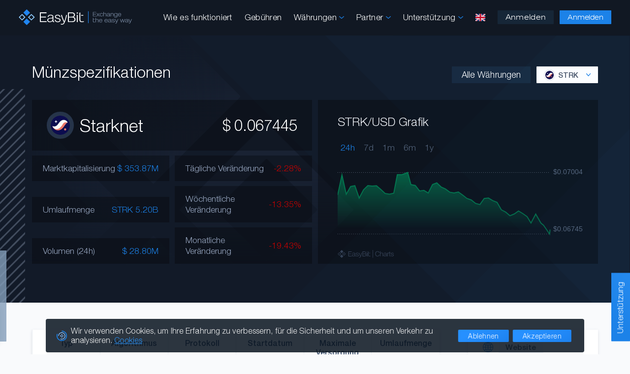

--- FILE ---
content_type: text/html; charset=UTF-8
request_url: https://easybit.com/de/coin-specs/STRK
body_size: 46371
content:
<!DOCTYPE html>
<html lang="en">
<head>
    <meta charset="utf-8"/>
    <meta name="apple-mobile-web-app-capable" content="yes"/>
    <meta name="mobile-web-app-capable" content="yes"/>
    <meta name="viewport" content="width=device-width, initial-scale=1, maximum-scale=5, minimum-scale=1">
    <meta name="apple-mobile-web-app-title" content="EasyBit"/>
    <meta name="google" content="nositelinkssearchbox"/>
    <meta property="og:site_name" content="EasyBit"/>
    <meta property="og:type" content="website"/>
    <meta property="og:image" content="https://easybit.com/images/fav/ogImage.png"/>
    <meta property="og:image:secure_url" content="https://easybit.com/images/fav/ogImage.png"/>
            <meta property="og:url" content="https://easybit.com/en/coin-specs/STRK"/>
                    <link rel="alternate" hreflang="en" href="https://easybit.com/en/coin-specs/STRK">
                    <link rel="alternate" hreflang="de" href="https://easybit.com/de/coin-specs/STRK">
                    <link rel="alternate" hreflang="fr" href="https://easybit.com/fr/coin-specs/STRK">
                    <link rel="alternate" hreflang="es" href="https://easybit.com/es/coin-specs/STRK">
                    <link rel="alternate" hreflang="it" href="https://easybit.com/it/coin-specs/STRK">
                    <link rel="alternate" hreflang="ru" href="https://easybit.com/ru/coin-specs/STRK">
                <link rel="alternate" hreflang="x-default" href="https://easybit.com/en/coin-specs/STRK">
        <link rel="canonical" href="https://easybit.com/en/coin-specs/STRK"/>
        <title>STRK Spezifikationen</title>
    <meta content="EasyBit | STRK Spezifikationen" property="og:title"/>
    <meta content="EasyBit | STRK Spezifikationen" name="twitter:title"/>
    <meta content="STRK specifications, STRK specs, STRK analysis, STRK features, STRK information" name="keywords"/>
    <meta content="STRK spezifikationen" name="twitter:description"/>
    <meta content="STRK spezifikationen" property="og:description"/>
    <meta content="STRK spezifikationen" name="description"/>
    <meta name="twitter:card" content="summary_large_image"/>
    <meta name="twitter:site" content="@easybit"/>
    <meta name="twitter:creator" content="@easybit"/>
    <meta name="twitter:image" content="https://easybit.com/images/fav/ogImage.png"/>
    <link rel="apple-touch-icon" type="image/png" href="/images/fav/apple-touch-icon.png"/>
    <link rel="apple-touch-icon-precomposed" href="/images/fav/apple-touch-icon.png"/>
    <link rel="icon" type="image/png" href="/images/fav/favicon-500x500.png" sizes="500x500"/>
    <link rel="icon" type="image/png" href="/images/fav/favicon-200x200.png" sizes="200x200"/>
    <link rel="icon" type="image/png" href="/images/fav/favicon-196x196.png" sizes="196x196"/>
    <link rel="icon" type="image/png" href="/images/fav/favicon-96x96.png" sizes="96x96"/>
    <link rel="icon" type="image/png" href="/images/fav/favicon-32x32.png" sizes="32x32"/>
    <link rel="icon" type="image/png" href="/images/fav/favicon-16x16.png" sizes="16x16"/>
    <link rel="manifest" href="/images/fav/site.webmanifest"/>
    <link rel="shortcut icon" href="/images/fav/favicon.ico"/>
    <meta name="msapplication-TileColor" content="#ffffff"/>
    <meta name="msapplication-TileImage" content="/images/fav/mstile-150x150.png"/>
    <meta name="msapplication-config" content="/images/fav/browserconfig.xml"/>
    <meta name="theme-color" content="#ffffff"/>
    <link rel="icon" type="image/png" href="/images/fav/android-chrome-192x192.png" sizes="192x192"/>
    <link rel="icon" type="image/png" href="/images/fav/android-chrome-512x512.png" sizes="512x512"/>
    <link rel="preload" href="/css/fonts/EasyBit-Light.woff2" as="font" type="font/woff2" crossorigin>
    <link rel="preload" href="/css/fonts/EasyBit-Regular.woff2" as="font" type="font/woff2" crossorigin>
    <link rel="preload" href="/css/fonts/EasyBit-Medium.woff2" as="font" type="font/woff2" crossorigin>
    <link rel="preload" href="/css/fonts/EasyBit-Bold.woff2" as="font" type="font/woff2" crossorigin>
    <link rel="preload" href="/css/fonts/EasyBit-Ext-Light.woff2" as="font" type="font/woff2" crossorigin>
    <link rel="preload" href="/css/fonts/EasyBit-Ext-Regular.woff2" as="font" type="font/woff2" crossorigin>
    <link rel="preload" href="/css/fonts/EasyBit-Ext-Medium.woff2" as="font" type="font/woff2" crossorigin>
    <link rel="preload" href="/css/Zm9udHMtZWRkNzMxMjg2MQ.css" as="style">
    <link rel="stylesheet" href="/css/Zm9udHMtZWRkNzMxMjg2MQ.css">
    <link rel="preload" href="/js/en/bWFpbi1kNzBkNGVhNTM3.js" as="script">
    <link href="/css/Y29pbnNwZWNzLTkzZDhhNzdkZDg.css" rel="stylesheet">
    <script>
        window.onload = () => (window.itb_widget = window.itb_widget || { init: t => { const e = document.createElement('script'); e.async = true; e.type = 'text/javascript'; e.src = 'https://app.intotheblock.com/widget.js'; e.onload = () => { if (typeof window.itbWidgetInit === 'function') { window.itbWidgetInit(t); setTimeout(() => { document.querySelectorAll('.itb-widget').forEach(widgetElement => { const contentElement = widgetElement.querySelector('.content'); if (contentElement) { const errorIndicators = contentElement.querySelectorAll('[style*="display: none"]'); const successIndicators = contentElement.querySelectorAll('.card-container:not([style*="display: none"])'); successIndicators.length > 0 ? widgetElement.style.setProperty('display', 'block', 'important') : errorIndicators.length >= successIndicators.length && console.warn('ITB-Widget failed to render or content indicates an unsupported token for token ID:', t.tokenId) && (widgetElement.style.display = 'none'); } else { console.warn('Content element not found within itb-widget'); } }); }, 3000); } }; document.getElementsByTagName('head')[0].appendChild(e); } }).init({ apiKey: 'Xl8oask4CH7rjSu2fIvmE8MXGW0LMg3d8BJjAS2L', language: 'en', options: { loader: false }, tokenId: 'STRK' });
    </script>
    <script async src="https://www.googletagmanager.com/gtag/js?id=UA-145323566-1"></script>
    <script>window.dataLayer=window.dataLayer||[];function gtag(){dataLayer.push(arguments);}gtag('js',new Date());gtag('config','UA-145323566-1',{'anonymize_ip':true});let translationsJs={},EasyBit={"locale":"en","config":{"isDev":false,"isApp":false,"isAppTesting":false,"isTor":false,"isChatEnabled":true},"user":{"authenticated":false}};const manifestJs={"account.js":"YWNjb3VudC0zYTQ3YjBmNGJk.js","accountConfirmation.js":"YWNjb3VudENvbmZpcm1hdGlvbi1iYjljYTFmZWZk.js","accountMain.js":"YWNjb3VudE1haW4tMTUwZWU3ZTFhNg.js","accountSettings.js":"YWNjb3VudFNldHRpbmdzLTYwZGFiNzdjYWE.js","accountValidation.js":"YWNjb3VudFZhbGlkYXRpb24tNmY1ZDZhYjA4NQ.js","accountWithdraw.js":"YWNjb3VudFdpdGhkcmF3LThlZTExZWFiNjk.js","apiDocs.js":"YXBpRG9jcy1lNmFhMzk2NGRj.js","appInterface.js":"YXBwSW50ZXJmYWNlLTA5N2IwODMxY2U.js","chat.js":"Y2hhdC03NTA2ZjlkNzMz.js","coinSpecs.js":"Y29pblNwZWNzLTU5ODY3MTYzN2U.js","exchange.js":"ZXhjaGFuZ2UtNmMwODViM2E2ZQ.js","exchangeBox.js":"ZXhjaGFuZ2VCb3gtYjNjN2IzNmVmYQ.js","faq.js":"ZmFxLTFkODUzYjJjOTA.js","firebase.js":"ZmlyZWJhc2UtNTZkZDEwYjYwOQ.js","home.js":"aG9tZS0xMmFlZWUwNGMy.js","init.js":"aW5pdC1mNTk2ZjRkYTc4.js","livePrices.js":"bGl2ZVByaWNlcy02NDllZDEzNTdi.js","main.js":"bWFpbi1kNzBkNGVhNTM3.js","order.js":"b3JkZXItZGZkMGE0ZDdkOQ.js","pagination.js":"cGFnaW5hdGlvbi1kODljNmE1ZWM3.js","partners.js":"cGFydG5lcnMtNGZjMmQxNzQyNA.js","payload-v1.1.js":"cGF5bG9hZC12MS1lZDVlNmE2N2QzLjE.js","polyfill.js":"cG9seWZpbGwtYjQ3ZTQ4NDViNw.js","signForm.js":"c2lnbkZvcm0tNDY5MTkxZTY3MA.js"};
        let params = new URLSearchParams(window.location.search);
    </script>
</head>
<body >
        <div class="wrapper">
        <header class="head">
    <div class="setback head__back">
        <div class="head__nav no-grab">
                            <a aria-label="Hauptseite" href="/en/"><svg xmlns="http://www.w3.org/2000/svg" class="head__nav__logo" viewBox="0 0 242.775 34.397"><path fill="#2085f0" d="M148.77 4.153h1.171v26h-1.171z"/><path d="M163.503 27.35l-.092-.198-.216.092c-.1.042-.226.095-.393.153a3.031 3.031 0 01-1.003.132 3.689 3.689 0 01-.673-.066 1.154 1.154 0 01-.505-.265 1.395 1.395 0 01-.324-.598 3.546 3.546 0 01-.115-.989v-3.607h2.895v-.888h-2.895v-2.468l-1.02.16-.051.01v6.708a5.798 5.798 0 00.126 1.273 2.073 2.073 0 00.433.916 1.806 1.806 0 00.815.536 3.778 3.778 0 001.249.176 3.948 3.948 0 001.17-.166 4.242 4.242 0 00.648-.222l.153-.072zm4.42-12.043l2.191-2.859 2.178 2.831.021.028h1.313l-2.889-3.592 2.599-3.389h-1.265l-1.973 2.681-1.985-2.653-.021-.028h-1.306l2.67 3.403-2.786 3.578h1.253zm11.56-2.443a2.045 2.045 0 01-.722 1.322 2.259 2.259 0 01-1.472.48 2.284 2.284 0 01-1.804-.768 3.106 3.106 0 01-.676-2.104 2.995 2.995 0 01.67-2.053 2.29 2.29 0 011.795-.749 2.359 2.359 0 011.449.437 1.694 1.694 0 01.686 1.152l.009.06h.998l-.005-.074a2.306 2.306 0 00-.939-1.753 3.518 3.518 0 00-2.197-.662 3.425 3.425 0 00-2.59.994 3.805 3.805 0 00-.944 2.72 3.681 3.681 0 00.931 2.642 3.368 3.368 0 002.544.974 3.62 3.62 0 002.29-.695 2.669 2.669 0 001.014-1.904l.008-.076h-1.035zm6.893-3.446a2.502 2.502 0 01.399 1.668v4.22h1.053v-4.233a7.449 7.449 0 00-.075-1.302 1.72 1.72 0 00-.252-.624 2.214 2.214 0 00-.967-.732 3.658 3.658 0 00-1.419-.263 3.416 3.416 0 00-1.516.323 2.877 2.877 0 00-.977.783V5.686h-1.054v9.621h1.054v-4.106a2.107 2.107 0 01.627-1.6 2.368 2.368 0 011.69-.596 1.975 1.975 0 011.438.413zm8.072 4.986a.925.925 0 00.302.712 1.319 1.319 0 00.88.255 3.693 3.693 0 00.659-.066l.055-.01v-.724l-.075.005a3.548 3.548 0 01-.325.014.609.609 0 01-.393-.087c-.034-.03-.093-.132-.093-.476v-3.732a1.864 1.864 0 00-.755-1.602 3.663 3.663 0 00-2.162-.542 3.847 3.847 0 00-2.276.61 2.04 2.04 0 00-.883 1.673l-.001.07 1.022.007.003-.066a1.333 1.333 0 01.569-1.083 2.779 2.779 0 011.566-.37 2.42 2.42 0 011.44.33 1.286 1.286 0 01.424 1.088c0 .388-.355.649-1.057.775a8.14 8.14 0 00-.25.044c-.107.009-.265.02-.474.032a8.436 8.436 0 00-2.344.391 2.191 2.191 0 00-.956.713 1.778 1.778 0 00-.33 1.065 1.8 1.8 0 00.727 1.496 3.068 3.068 0 001.919.555 4.146 4.146 0 001.57-.295 4.243 4.243 0 001.238-.782zm-.059-2.658v.853a1.77 1.77 0 01-.708 1.48 3.111 3.111 0 01-1.932.55 2.073 2.073 0 01-1.244-.334 1.032 1.032 0 01-.444-.88 1.05 1.05 0 01.415-.827 3.04 3.04 0 011.263-.55c.844-.04 1.436-.082 1.808-.13a5.715 5.715 0 00.843-.162zm3.784-.545a2.13 2.13 0 01.613-1.607 2.324 2.324 0 011.676-.59 1.994 1.994 0 011.433.408 2.31 2.31 0 01.4 1.584v4.31h1.07v-4.433a6.159 6.159 0 00-.074-1.125 1.65 1.65 0 00-.254-.6 2.133 2.133 0 00-.96-.739 3.766 3.766 0 00-1.439-.257 3.385 3.385 0 00-1.523.327 2.868 2.868 0 00-.984.802v-.955h-1.01v6.981h1.053zm9.875 4.293a3.527 3.527 0 001.593-.346 3.1 3.1 0 001.054-.872v.634a2.219 2.219 0 01-.683 1.763 3.105 3.105 0 01-2.068.595 2.942 2.942 0 01-1.505-.325 1.182 1.182 0 01-.607-.908l-.008-.06h-1.06l.007.075a1.942 1.942 0 00.95 1.516 4.108 4.108 0 002.238.549 4.225 4.225 0 002.801-.815 3.013 3.013 0 00.958-2.415V8.326h-1.038v1.04a3.002 3.002 0 00-1.028-.865 3.541 3.541 0 00-1.604-.35 3.406 3.406 0 00-2.566.994 4.275 4.275 0 00-.012 5.365 3.42 3.42 0 002.578.984zm-2.423-3.667a3.053 3.053 0 01.664-2.104 2.813 2.813 0 013.789.005 3.595 3.595 0 01-.002 4.195 2.42 2.42 0 01-1.898.743 2.395 2.395 0 01-1.868-.752 3.01 3.01 0 01-.685-2.087zm14.037 1.31l.01-.08h-1.035l-.01.058a1.698 1.698 0 01-.722 1.142 2.52 2.52 0 01-1.49.423 2.337 2.337 0 01-1.792-.722 2.756 2.756 0 01-.67-1.92h5.82v-.334a3.651 3.651 0 00-.893-2.613 3.295 3.295 0 00-2.492-.94 3.37 3.37 0 00-2.565.981 3.82 3.82 0 00-.925 2.72 3.739 3.739 0 00.92 2.674 3.353 3.353 0 002.54.968 3.785 3.785 0 002.251-.641 2.476 2.476 0 001.053-1.716zm-5.691-1.876a2.513 2.513 0 01.712-1.646 2.316 2.316 0 011.69-.636 2.231 2.231 0 011.652.627 2.53 2.53 0 01.675 1.661zM166.4 14.404h-6.15v-3.509h5.458v-.878h-5.458V6.761h5.97v-.904h-7.083v9.45h7.263v-.903zm4.343 7.746a2.278 2.278 0 00-.996-.74 3.836 3.836 0 00-1.458-.265 3.604 3.604 0 00-1.563.325 2.98 2.98 0 00-1.01.797V18.65h-1.082v9.728h1.082v-4.152a2.11 2.11 0 01.646-1.618 2.466 2.466 0 011.744-.604 2.06 2.06 0 011.482.419A2.495 2.495 0 01170 24.11v4.268h1.08v-4.28a7.513 7.513 0 00-.076-1.317 1.736 1.736 0 00-.26-.631zm5.135-1.005a3.506 3.506 0 00-2.642.991 3.82 3.82 0 00-.95 2.749 3.733 3.733 0 00.948 2.705 3.485 3.485 0 002.614.978 3.948 3.948 0 002.318-.647 2.474 2.474 0 001.085-1.737l.011-.079H178.2l-.01.057a1.721 1.721 0 01-.743 1.158 2.65 2.65 0 01-1.536.426 2.43 2.43 0 01-1.851-.73 2.761 2.761 0 01-.692-1.943h6v-.337a3.647 3.647 0 00-.922-2.643 3.434 3.434 0 00-2.567-.948zm-2.49 3.144a2.509 2.509 0 01.731-1.665 2.424 2.424 0 011.746-.644 2.327 2.327 0 011.704.633 2.534 2.534 0 01.695 1.682zm14.173-3.144a3.5 3.5 0 00-2.642.991 3.815 3.815 0 00-.952 2.749 3.743 3.743 0 00.948 2.705 3.487 3.487 0 002.615.978 3.96 3.96 0 002.319-.647 2.483 2.483 0 001.085-1.737l.011-.079h-1.065l-.01.058a1.728 1.728 0 01-.74 1.157 2.652 2.652 0 01-1.538.426 2.432 2.432 0 01-1.852-.73 2.762 2.762 0 01-.69-1.943h5.998v-.337a3.643 3.643 0 00-.92-2.642 3.426 3.426 0 00-2.567-.949zm-2.491 3.144a2.502 2.502 0 01.73-1.665 2.425 2.425 0 011.745-.644 2.329 2.329 0 011.705.633 2.542 2.542 0 01.697 1.683zm14.115 3.363a3.927 3.927 0 01-.177.004.643.643 0 01-.408-.087c-.036-.032-.095-.137-.095-.483v-3.775a1.87 1.87 0 00-.779-1.62 3.823 3.823 0 00-2.227-.546 4.01 4.01 0 00-2.342.614 2.053 2.053 0 00-.912 1.692l-.002.07 1.05.009.004-.066a1.327 1.327 0 01.588-1.097 2.906 2.906 0 011.614-.374 2.545 2.545 0 011.487.334 1.293 1.293 0 01.435 1.1c0 .393-.366.657-1.087.785a6.723 6.723 0 00-.26.044c-.11.009-.273.02-.49.032a8.935 8.935 0 00-2.412.397 2.227 2.227 0 00-.983.718 1.764 1.764 0 00-.343 1.077 1.812 1.812 0 00.748 1.514 3.208 3.208 0 001.977.56 4.244 4.244 0 002.896-1.091.928.928 0 00.313.724 1.383 1.383 0 00.903.257 3.836 3.836 0 00.677-.067l.058-.01v-.731l-.075.006a4.145 4.145 0 01-.158.01zm-1.78-2.875v.864a1.78 1.78 0 01-.73 1.498 3.26 3.26 0 01-1.992.555 2.16 2.16 0 01-1.283-.338 1.034 1.034 0 01-.458-.888 1.057 1.057 0 01.427-.839 3.19 3.19 0 011.301-.556c.854-.04 1.483-.084 1.868-.131a6.082 6.082 0 00.868-.165zm6.294-.284q-.142-.026-.429-.085c-1.416-.286-2.134-.723-2.134-1.299a.922.922 0 01.462-.803 2.288 2.288 0 011.275-.313 2.475 2.475 0 011.452.38 1.358 1.358 0 01.583 1.047l.005.064h1.083l-.006-.075a2.195 2.195 0 00-.912-1.668 3.658 3.658 0 00-2.192-.595 3.405 3.405 0 00-2.037.57 1.786 1.786 0 00-.793 1.503 1.474 1.474 0 00.613 1.254 6.665 6.665 0 002.342.801l.028.005c1.38.287 2.08.696 2.08 1.215a.965.965 0 01-.545.868 3.038 3.038 0 01-1.545.332 2.402 2.402 0 01-1.478-.43 1.409 1.409 0 01-.601-1.111l-.004-.067h-1.069l.003.073a2.214 2.214 0 00.911 1.757 3.714 3.714 0 002.283.653 4.041 4.041 0 002.252-.566 1.728 1.728 0 00.874-1.49 1.563 1.563 0 00-.562-1.277 4.804 4.804 0 00-1.94-.743zm6.425 2.627l-2.532-5.759-.019-.04h-1.141l3.156 7.068-.358.837a2.397 2.397 0 01-.58.911 1.195 1.195 0 01-.754.214 2.087 2.087 0 01-.222-.016c-.094-.01-.22-.026-.381-.046l-.1-.012v.855l.053.013a2.24 2.24 0 00.313.057 3.167 3.167 0 00.354.016 2.329 2.329 0 001.347-.354 2.645 2.645 0 00.866-1.178l3.556-8.27.042-.096h-1.112zm14.808-.161l-1.747-5.591-.015-.048h-1.136l-1.794 5.641-1.999-5.595-.017-.046h-1.089l2.551 7.013.017.046h1.074l1.789-5.629 1.784 5.581.015.048h1.088l2.571-7.059h-1.092l-2 5.639zm10.588.693a3.95 3.95 0 01-.177.004.646.646 0 01-.409-.088c-.037-.031-.097-.136-.097-.482v-3.775a1.872 1.872 0 00-.776-1.62 3.838 3.838 0 00-2.23-.546 4.005 4.005 0 00-2.338.614 2.053 2.053 0 00-.914 1.692l-.002.07 1.05.009.003-.066a1.34 1.34 0 01.59-1.097 2.901 2.901 0 011.611-.374 2.543 2.543 0 011.488.334 1.292 1.292 0 01.437 1.1c0 .399-.356.655-1.09.785-.11.017-.2.033-.258.044-.11.009-.274.02-.489.032a8.941 8.941 0 00-2.413.397 2.247 2.247 0 00-.985.718 1.774 1.774 0 00-.342 1.077 1.816 1.816 0 00.748 1.514 3.208 3.208 0 001.978.56 4.35 4.35 0 001.617-.297 4.396 4.396 0 001.28-.794.933.933 0 00.31.724 1.373 1.373 0 00.905.257 3.633 3.633 0 00.676-.067l.057-.01v-.731l-.075.006a3.925 3.925 0 01-.155.01zm-1.78-2.875v.864a1.78 1.78 0 01-.73 1.498 3.261 3.261 0 01-1.993.555 2.162 2.162 0 01-1.283-.338 1.062 1.062 0 01-.03-1.727 3.18 3.18 0 011.302-.556c.853-.04 1.482-.084 1.866-.131a6.11 6.11 0 00.869-.165zm7.924-3.457l-2.488 5.8-2.533-5.759-.017-.041h-1.143l3.158 7.07-.357.836a2.417 2.417 0 01-.582.911 1.194 1.194 0 01-.753.213 2.167 2.167 0 01-.223-.016c-.097-.01-.228-.026-.403-.048l-.077-.01v.855l.051.013a2.354 2.354 0 00.314.057 3.199 3.199 0 00.353.016 2.341 2.341 0 001.35-.354 2.678 2.678 0 00.866-1.178l3.554-8.27.041-.095z" fill="#74849c"/><rect x="12.075" y="2.088" width="10.189" height="10.189" rx=".054" ry=".054" transform="rotate(-45 17.17 7.182)" fill="#2085f0"/><rect x="12.069" y="22.118" width="10.189" height="10.189" rx=".047" ry=".047" transform="rotate(-45 17.163 27.212)" fill="#2085f0"/><path d="M7.11 10.056L.016 17.172a.053.053 0 000 .075l7.094 7.086a.053.053 0 00.075 0l7.094-7.1a.053.053 0 000-.076l-7.094-7.102a.053.053 0 00-.075 0zm-4.63 7.116l4.63-4.65a.053.053 0 01.075 0l4.63 4.634a.053.053 0 010 .076l-4.63 4.635a.053.053 0 01-.075 0l-4.63-4.62a.053.053 0 010-.076zm24.666-7.115l-7.1 7.115a.05.05 0 000 .072l7.1 7.086a.05.05 0 00.072 0l7.1-7.1a.05.05 0 000-.072l-7.1-7.1a.05.05 0 00-.072 0zm-4.635 7.115l4.635-4.65a.051.051 0 01.072 0l4.635 4.636a.051.051 0 010 .072l-4.635 4.635a.05.05 0 01-.072 0l-4.635-4.62a.05.05 0 010-.072z" fill="#91cdff"/><path d="M103.635 12.306l-.075.285a117.048 117.048 0 01-2.135 8.177A72.006 72.006 0 0198.78 28.3a16.197 16.197 0 01-1.157 2.345 7.238 7.238 0 01-1.338 1.609 4.762 4.762 0 01-1.729.916 7.933 7.933 0 01-2.284.3 4.925 4.925 0 01-1.368-.18l-.496-.15h-.27l.375-1.698.27.105c.09.03.21.075.39.12a5.439 5.439 0 002.691 0 3.326 3.326 0 001.234-.631 4.857 4.857 0 00.976-1.128 10.914 10.914 0 00.797-1.668l.03-.06-.045-.09a85.227 85.227 0 01-1.849-3.758 65.185 65.185 0 01-1.699-3.999c-.465-1.157-.931-2.48-1.458-4.059a62.036 62.036 0 01-1.067-3.667l-.075-.3h2.044l.045.18c.24.991.496 1.953.797 2.93.27.842.692 2.12 1.157 3.428a85.881 85.881 0 001.414 3.638c.405.992.916 2.074 1.487 3.291l.226.421.15-.45c.39-1.143.737-2.165 1.037-3.097.391-1.338.691-2.36.947-3.307l.346-1.323c.165-.646.33-1.338.51-2.03l.12-.556c.256-1.082.466-2.014.662-2.93l.03-.196zm36.331 14.806l-.21.09a7.929 7.929 0 01-1.398.48 8.653 8.653 0 01-2.54.362 8.155 8.155 0 01-2.706-.376 3.903 3.903 0 01-1.728-1.128 4.293 4.293 0 01-.917-1.939 11.952 11.952 0 01-.286-2.766V7.255l2.044-.316v15.077a7.556 7.556 0 00.27 2.225 3.329 3.329 0 00.752 1.382 2.74 2.74 0 001.188.617 8.995 8.995 0 001.518.15 7.013 7.013 0 002.27-.3c.391-.136.692-.256.902-.346l.316-.136.12.27z" fill="#f7f8f9"/><path fill="#f7f8f9" d="M133.716 12.241h4.942v1.618h-4.942zm-86.2 13.478v-7.915h11.007V15.88H47.516V8.533h12.037v-1.98H45.29v21.146h14.627v-1.98H47.516zm73.086-7.235a5.287 5.287 0 00-3.083-1.85 5.296 5.296 0 002.344-1.752 4.588 4.588 0 00.877-2.776 5.161 5.161 0 00-.717-2.68 4.998 4.998 0 00-1.995-1.876 6.23 6.23 0 00-1.954-.66 18.397 18.397 0 00-3.055-.2h-7.402v21.093h6.193c2.002 0 3.478-.036 4.39-.106a7.817 7.817 0 002.036-.367 5.297 5.297 0 002.597-1.998 6.094 6.094 0 00-.23-6.828zm-3.367-3.327c-.888.574-2.494.864-4.774.864h-4.727V8.49h4.923c2.22 0 3.779.287 4.63.851a3.9 3.9 0 01-.053 5.817zm2.341 6.839a3.52 3.52 0 01-1.277 3.08c-.85.602-2.398.907-4.598.907h-5.967v-8.26h6.133a7.125 7.125 0 014.273 1.076 3.758 3.758 0 011.436 3.197zm-46.928 3.467a8.811 8.811 0 01-2.793 2 7.949 7.949 0 01-3.238.662 5.907 5.907 0 01-3.935-1.235 4.256 4.256 0 011.143-7.208 16.39 16.39 0 014.864-.882q.66-.044.997-.074c.133-.03.312-.063.537-.103q2.332-.456 2.333-1.926a3.223 3.223 0 00-.944-2.611 4.857 4.857 0 00-3.107-.787 5.525 5.525 0 00-3.36.875 3.276 3.276 0 00-1.259 2.596l-1.856-.015a4.616 4.616 0 011.795-3.699 7.375 7.375 0 014.68-1.362 7.032 7.032 0 014.45 1.208 4.237 4.237 0 011.52 3.53v8.53a1.868 1.868 0 00.245 1.208 1.346 1.346 0 00.92.234 7.6 7.6 0 00.69-.029v1.353a6.902 6.902 0 01-.705.11 6.358 6.358 0 01-.644.037 2.483 2.483 0 01-1.75-.544 2.107 2.107 0 01-.582-1.617zm-.123-5.927a10.106 10.106 0 01-1.926.426q-1.174.162-3.782.294a6.306 6.306 0 00-2.731 1.294 2.631 2.631 0 00-.921 2.016 2.591 2.591 0 00.99 2.132 4.18 4.18 0 002.693.795 6.247 6.247 0 004.135-1.287 4.327 4.327 0 001.542-3.508zm4.763 3.324h1.887a3.49 3.49 0 001.281 2.625 4.657 4.657 0 003.092 1.008 5.8 5.8 0 003.215-.772 2.392 2.392 0 001.174-2.096q0-1.898-4.343-2.898a.51.51 0 00-.077-.015 12.511 12.511 0 01-4.687-1.78 3.3 3.3 0 01-1.19-2.706 4.009 4.009 0 011.558-3.273 6.252 6.252 0 014.058-1.259 6.745 6.745 0 014.374 1.318 4.93 4.93 0 011.795 3.655h-1.918a3.34 3.34 0 00-1.243-2.479 4.755 4.755 0 00-3.038-.89 4.4 4.4 0 00-2.67.736 2.299 2.299 0 00-.998 1.941q0 2.089 4.45 3.089.583.133.875.192a9.09 9.09 0 013.882 1.647 3.54 3.54 0 011.09 2.765 3.84 3.84 0 01-1.71 3.236 7.46 7.46 0 01-4.504 1.25 6.855 6.855 0 01-4.558-1.441 4.994 4.994 0 01-1.795-3.853zm47.437-10.6h1.924v15.528h-1.924z"/><path d="M124.725 12.26v15.528h1.923V12.26z" fill="#f7f8f9"/><circle cx="125.686" cy="7.991" r="1.421" fill="#f7f8f9"/></svg></a>
                        <ul class="head__nav__links nav-links head__nav__links__nolog">
                                <li class="head__nav__link">
                    <a href="/en/how-it-works">Wie es funktioniert</a>
                </li>
                <li class="head__nav__link">
                    <a href="/en/fees">Gebühren</a>
                </li>
                <li class="head__nav__linkdrop">Währungen
                    <svg xmlns="http://www.w3.org/2000/svg" class="head__nav__linkdrop__arrow" viewBox="0 0 127.67 74.52"><path d="M14.05 1.84c.21.16.47.38.47.38a20.52 20.52 0 012.06 2c.61.66 1.27 1.27 1.9 1.9l3.51 3.52 7.35 7.37 14.72 14.74 7.32 7.33 7.39 7.44 5 5a.09.09 0 00.06 0 .09.09 0 00.05 0l7.28-7.19 7.37-7.31 7.37-7.31c2.38-2.36 4.78-4.72 7.15-7.09l.29-.29 11.07-11 5.61-5.56c2.65-2.63 5.21-6.06 9.37-5.75a8.41 8.41 0 015.54 3.13 9.46 9.46 0 012.67 5.37 8.79 8.79 0 01-2.39 7.15c-2.22 2.3-4.56 4.52-6.82 6.8l-14.62 14.8-6.89 7-14.64 14.79-7.32 7.39c-2.15 2.18-4.22 4.82-6.71 6.62a7.79 7.79 0 01-1.93 1.08 7.31 7.31 0 01-2.25.42c-2.42.07-4.83-1.57-6.51-3.14-4.67-4.39-9-9.15-13.57-13.7L29.34 43.02l-.29-.29Q15.51 29.09 1.97 15.46c-2-2-2.35-5.1-1.61-7.8 1.53-5.73 8.54-9.7 13.69-5.82z"/></svg>                    <div class="head__nav__linkdrop__links">
                        <div class="head__nav__linkdrop__links__container">
                            <a href="/en/live-prices">
                                Live-Preise
                                <div class="head__nav__linkdrop__links__note">Marktbewegungen überwachen</div>
                            </a>
                            <a href="/en/coin-specs/BTC">
                                Münzspezifikationen
                                <div class="head__nav__linkdrop__links__note">Münze Indikatoren, Informationen</div>
                            </a>
                        </div>
                    </div>
                </li>
                                    <li class="head__nav__linkdrop">Partner
                    <svg xmlns="http://www.w3.org/2000/svg" class="head__nav__linkdrop__arrow" viewBox="0 0 127.67 74.52"><path d="M14.05 1.84c.21.16.47.38.47.38a20.52 20.52 0 012.06 2c.61.66 1.27 1.27 1.9 1.9l3.51 3.52 7.35 7.37 14.72 14.74 7.32 7.33 7.39 7.44 5 5a.09.09 0 00.06 0 .09.09 0 00.05 0l7.28-7.19 7.37-7.31 7.37-7.31c2.38-2.36 4.78-4.72 7.15-7.09l.29-.29 11.07-11 5.61-5.56c2.65-2.63 5.21-6.06 9.37-5.75a8.41 8.41 0 015.54 3.13 9.46 9.46 0 012.67 5.37 8.79 8.79 0 01-2.39 7.15c-2.22 2.3-4.56 4.52-6.82 6.8l-14.62 14.8-6.89 7-14.64 14.79-7.32 7.39c-2.15 2.18-4.22 4.82-6.71 6.62a7.79 7.79 0 01-1.93 1.08 7.31 7.31 0 01-2.25.42c-2.42.07-4.83-1.57-6.51-3.14-4.67-4.39-9-9.15-13.57-13.7L29.34 43.02l-.29-.29Q15.51 29.09 1.97 15.46c-2-2-2.35-5.1-1.61-7.8 1.53-5.73 8.54-9.7 13.69-5.82z"/></svg>                        <div class="head__nav__linkdrop__links">
                            <div class="head__nav__linkdrop__links__container">
                                <a href="/en/affiliate">
                                    Partnerprogramm
                                    <div class="head__nav__linkdrop__links__note">Freunde einladen und belohnt werden</div>
                                </a>
                                <a href="/en/api">
                                    Entwicklungs-API
                                    <div class="head__nav__linkdrop__links__note">Integrieren Sie unsere Lösung in Ihr Projekt</div>
                                </a>
                            </div>
                        </div>
                    </li>
                                <li class="head__nav__linkdrop">Unterstützung
                <svg xmlns="http://www.w3.org/2000/svg" class="head__nav__linkdrop__arrow" viewBox="0 0 127.67 74.52"><path d="M14.05 1.84c.21.16.47.38.47.38a20.52 20.52 0 012.06 2c.61.66 1.27 1.27 1.9 1.9l3.51 3.52 7.35 7.37 14.72 14.74 7.32 7.33 7.39 7.44 5 5a.09.09 0 00.06 0 .09.09 0 00.05 0l7.28-7.19 7.37-7.31 7.37-7.31c2.38-2.36 4.78-4.72 7.15-7.09l.29-.29 11.07-11 5.61-5.56c2.65-2.63 5.21-6.06 9.37-5.75a8.41 8.41 0 015.54 3.13 9.46 9.46 0 012.67 5.37 8.79 8.79 0 01-2.39 7.15c-2.22 2.3-4.56 4.52-6.82 6.8l-14.62 14.8-6.89 7-14.64 14.79-7.32 7.39c-2.15 2.18-4.22 4.82-6.71 6.62a7.79 7.79 0 01-1.93 1.08 7.31 7.31 0 01-2.25.42c-2.42.07-4.83-1.57-6.51-3.14-4.67-4.39-9-9.15-13.57-13.7L29.34 43.02l-.29-.29Q15.51 29.09 1.97 15.46c-2-2-2.35-5.1-1.61-7.8 1.53-5.73 8.54-9.7 13.69-5.82z"/></svg>                    <div class="head__nav__linkdrop__links">
                        <div class="head__nav__linkdrop__links__container">
                            <a href="/en/faq">
                                FAQ
                                <div class="head__nav__linkdrop__links__note">Häufig gestellte Fragen</div>
                            </a>
                            <div class="link open-support" data-reason="contact">
                                Kontaktieren uns
                                <div class="head__nav__linkdrop__links__note open-support" data-reason="contact">Wir sind Ihnen immer gerne behilflich</div>
                            </div>
                        </div>
                    </div>
                </li>
                <li class="head__nav__linkdrop head__nav__linkdrop__hide">
                    <svg xmlns="http://www.w3.org/2000/svg" class="head__nav__linkdrop__flag" viewBox="0 0 640 480"><path fill="#012169" d="M0 0h640v480H0z"/><path fill="#FFF" d="M75 0l244 181L562 0h78v62L400 241l240 178v61h-80L320 301 81 480H0v-60l239-178L0 64V0h75z"/><path fill="#C8102E" d="M424 281l216 159v40L369 281h55zm-184 20l6 35L54 480H0l240-179zM640 0v3L391 191l2-44L590 0h50zM0 0l239 176h-60L0 42V0z"/><path fill="#FFF" d="M241 0v480h160V0H241zM0 160v160h640V160H0z"/><path fill="#C8102E" d="M0 193v96h640v-96H0zM273 0v480h96V0h-96z"/></svg>                    <div class="head__nav__linkdrop__links">
                        <div class="head__nav__linkdrop__links__container">
                                                            <a href="/en/coin-specs/STRK">
                                    <div class="head__nav__linkdrop__links__flagwrapper">
                                        <svg xmlns="http://www.w3.org/2000/svg" class="head__nav__linkdrop__links__flag" viewBox="0 0 640 480"><path fill="#012169" d="M0 0h640v480H0z"/><path fill="#FFF" d="M75 0l244 181L562 0h78v62L400 241l240 178v61h-80L320 301 81 480H0v-60l239-178L0 64V0h75z"/><path fill="#C8102E" d="M424 281l216 159v40L369 281h55zm-184 20l6 35L54 480H0l240-179zM640 0v3L391 191l2-44L590 0h50zM0 0l239 176h-60L0 42V0z"/><path fill="#FFF" d="M241 0v480h160V0H241zM0 160v160h640V160H0z"/><path fill="#C8102E" d="M0 193v96h640v-96H0zM273 0v480h96V0h-96z"/></svg>English
                                    </div>
                                </a>
                                                            <a href="/de/coin-specs/STRK">
                                    <div class="head__nav__linkdrop__links__flagwrapper">
                                        <svg xmlns="http://www.w3.org/2000/svg" class="head__nav__linkdrop__links__flag" viewBox="0 0 640 480"><path fill="#ffce00" d="M0 320h640v160H0z"/><path d="M0 0h640v160H0z"/><path fill="#d00" d="M0 160h640v160H0z"/></svg>Deutsch
                                    </div>
                                </a>
                                                            <a href="/fr/coin-specs/STRK">
                                    <div class="head__nav__linkdrop__links__flagwrapper">
                                        <svg xmlns="http://www.w3.org/2000/svg" class="head__nav__linkdrop__links__flag" viewBox="0 0 640 480"><g fill-rule="evenodd" stroke-width="1pt"><path fill="#fff" d="M0 0h640v480H0z"/><path fill="#002654" d="M0 0h213.3v480H0z"/><path fill="#ce1126" d="M426.7 0H640v480H426.7z"/></g></svg>Français
                                    </div>
                                </a>
                                                            <a href="/es/coin-specs/STRK">
                                    <div class="head__nav__linkdrop__links__flagwrapper">
                                        <svg xmlns="http://www.w3.org/2000/svg" class="head__nav__linkdrop__links__flag" viewBox="0 0 640 480"><path fill="#c60b1e" d="M0 0h640v480H0z"/><path fill="#ffc400" d="M-.17 119.78h640v240h-640z"/><ellipse fill="#ad1519" cx="134.8" cy="213.55" rx="10.16" ry="7.81"/><ellipse fill="#ad1519" cx="277.9" cy="213.55" rx="10.16" ry="7.81"/><path fill="#ccc" d="M126.8 305.6h15.6V229h-15.6v76.6zm143.3 0h15.6V229h-15.6v76.6zm-63.6 25a82.06 82.06 0 01-35.5-8.2 22.7 22.7 0 01-12.8-20.4v-32h96.4v32a22.7 22.7 0 01-12.8 20.4 81.06 81.06 0 01-35.3 8.2m-.2-60.6h48.3v-53.5h-48.3z"/><path fill="#ad1519" d="M206.3 302c0 12.6-10.7 22.9-24 22.9s-24.2-10.3-24.2-23v-32h48.2v32"/><path fill="#c8b100" d="M168.6 320.9a28.69 28.69 0 005.8 2.6l-.1-54.7h-5.7v52.1zM158 301.6a24.43 24.43 0 005.5 15v-47.5h-5.4v32.5z"/><path fill="#c7b500" d="M179.4 324.7a26.21 26.21 0 005.6 0v-55.9h-5.6v55.9z"/><path fill="#c8b100" d="M190 323.5a18.92 18.92 0 005.8-2.5v-52.2H190l-.1 54.7z"/><path fill="#ad1519" d="M158.1 270h48.2v-53.5H158V270z"/><path fill="#c8b100" d="M201 316c2.4-2 4.6-6.8 5.4-12.2l.1-35H201l.1 47.3z"/><path fill="#ad1519" d="M254.6 270v32c0 12.6-10.8 22.9-24.1 22.9s-24.2-10.3-24.2-23v-32h48.3"/><path fill="#c8b100" d="M248.3 277.15v23.65c0 9.31-8 16.93-17.81 16.93s-17.89-7.62-17.89-17v-23.66h35.7"/><path fill="#ad1519" d="M190.8 269.8c0-9.7 7-17.6 15.6-17.6s15.6 7.9 15.6 17.6-7 17.5-15.6 17.5-15.6-7.8-15.6-17.5"/><path fill="#005bbf" d="M195.4 269.7c0-7 5-12.8 11-12.8s11 5.7 11 12.8-5 13-11 13-11-5.8-11-13"/><path fill="#c8b100" d="M192.4 255.3V241h1.8v-7h-1.53v-11.4h-20.61V234h-1.66v7h1.8v14.3h-3.5v7.3h27.2v-7.3h-3.5z"/><path fill="#ed72aa" d="M233.32 219.56l8.83 6.57-6.72 10.22 2.3 8.89 4.42 1.59 1.18-5.61 4.97-17.72-.2 4.3-2.96 18.14-2.58 2.49-2.42 1.09 2.36 6.78-1.9 8.5-6.6-4.1 3.2-5.5-3.1-3.5-3 5.9-6.1 2.4-3-7.18 5-.32.49-4.57 5.71-.83-6.43-5.3-8.17 5.8-3.46-3.19 8.06-5.41-7.5-8.8 2.68-5.14 8.97 9.19 2.49-1.93-2.14-1.42.21-4.77 5.41-6.57z"/><path fill="#005bbf" d="M119.65 316.8h29.9v10.9h-29.9z"/><path fill="#c8b100" d="M123.5 305.8h22.2v10.9h-22.2zm143.3 0H289v10.9h-22.2zm-143.3-88h22.2v10.9h-22.2zm143.3 0H289v10.9h-22.2z"/><path fill="#005bbf" d="M262.95 316.8h29.9v10.9h-29.9z"/><path fill="#c8b100" d="M182.3 183.12l-3.28-6.07 1.64-4.86 1.21.33-.65 4.2 4.48 4.88-3.4 1.52zm47.73 0l3.28-6.07-1.64-4.86-1.21.33.65 4.2-4.48 4.88 3.4 1.52z"/><path fill="#ad1519" d="M251.8 192.6l-10.62 10H168.7l-8.99-10v-5.34l7.31-5.44 15.18-1.92 24.1-5 23.67 5 14.5 1.89 9.23 5.41-1.9 5.4z"/><path fill="#c8b100" d="M159.7 190.9l-2.2-12.11 14.56-8.75 8.64.76 21.75-3.43 3.55-2.77 3.65 3.24 21.65 2.96 10.52-.26 14.02 10.93-3.54 9.43.1-9.7-11.11-9.34-9.76 1.32-22.37-2.43 2.04 9.95h-10.4l2.73-10.66-22.97 3.14-8.62-1.54-11.48 8.06-.76 11.2zm92.1 1.5l-8.71 5.67-36.69-6.23-36.89 6.28-9.61-5.72 16.4 21.1h60.31l15.19-21.1z"/><path fill="#005bbf" d="M201.8 160.6a4.15 4.15 0 014.3-4 4.06 4.06 0 014.2 4 4.15 4.15 0 01-4.3 4 4.1 4.1 0 01-4.2-4"/><path fill="#c8b100" d="M205 149.3v2.2h-2.4v2.2h2.3v6.3H202l-.2.6a4.15 4.15 0 00.3 1.6h7.9a4.15 4.15 0 00.3-1.6l-.2-.6h-2.8v-6.3h2.3v-2.2h-2.3v-2.2H205z"/><circle fill="#c8b100" cx="183.87" cy="190.6" r="4.86"/><circle fill="#ad1519" cx="183.87" cy="190.6" r="2"/><circle fill="#ad1519" cx="164.38" cy="197.88" r="2"/><circle fill="#ad1519" cx="247.87" cy="197.88" r="2"/><circle fill="#c8b100" cx="227.48" cy="190.6" r="4.86"/><circle fill="#ad1519" cx="227.48" cy="190.6" r="2"/><circle fill="#c8b100" cx="206.3" cy="188.6" r="4.86"/><circle fill="#ad1519" cx="206.3" cy="188.6" r="2"/></svg>Español
                                    </div>
                                </a>
                                                            <a href="/it/coin-specs/STRK">
                                    <div class="head__nav__linkdrop__links__flagwrapper">
                                        <svg xmlns="http://www.w3.org/2000/svg" class="head__nav__linkdrop__links__flag" viewBox="0 0 640 480"><g fill-rule="evenodd" stroke-width="1pt"><path fill="#fff" d="M0 0h640v480H0z"/><path fill="#009246" d="M0 0h213.3v480H0z"/><path fill="#ce2b37" d="M426.7 0H640v480H426.7z"/></g></svg>Italiano
                                    </div>
                                </a>
                                                            <a href="/ru/coin-specs/STRK">
                                    <div class="head__nav__linkdrop__links__flagwrapper">
                                        <svg xmlns="http://www.w3.org/2000/svg" class="head__nav__linkdrop__links__flag" viewBox="0 0 640 480"><g fill-rule="evenodd" stroke-width="1pt"><path fill="#fff" d="M0 0h640v480H0z"/><path fill="#0039a6" d="M0 160h640v320H0z"/><path fill="#d52b1e" d="M0 320h640v160H0z"/></g></svg>Русский
                                    </div>
                                </a>
                                                    </div>
                    </div>
                </li>
                <li class="head__nav__linkdrop__bottom">
                    <span>Sprache:</span>
                    <svg xmlns="http://www.w3.org/2000/svg" class="head__nav__linkdrop__flag" viewBox="0 0 640 480"><path fill="#012169" d="M0 0h640v480H0z"/><path fill="#FFF" d="M75 0l244 181L562 0h78v62L400 241l240 178v61h-80L320 301 81 480H0v-60l239-178L0 64V0h75z"/><path fill="#C8102E" d="M424 281l216 159v40L369 281h55zm-184 20l6 35L54 480H0l240-179zM640 0v3L391 191l2-44L590 0h50zM0 0l239 176h-60L0 42V0z"/><path fill="#FFF" d="M241 0v480h160V0H241zM0 160v160h640V160H0z"/><path fill="#C8102E" d="M0 193v96h640v-96H0zM273 0v480h96V0h-96z"/></svg>                    <div class="head__nav__linkdrop__links__bottom">
                        <div class="head__nav__linkdrop__links__bottom__container">
                                                            <a href="/en/coin-specs/STRK">
                                    <div class="head__nav__linkdrop__links__flagwrapper">
                                        <svg xmlns="http://www.w3.org/2000/svg" class="head__nav__linkdrop__links__flag" viewBox="0 0 640 480"><path fill="#012169" d="M0 0h640v480H0z"/><path fill="#FFF" d="M75 0l244 181L562 0h78v62L400 241l240 178v61h-80L320 301 81 480H0v-60l239-178L0 64V0h75z"/><path fill="#C8102E" d="M424 281l216 159v40L369 281h55zm-184 20l6 35L54 480H0l240-179zM640 0v3L391 191l2-44L590 0h50zM0 0l239 176h-60L0 42V0z"/><path fill="#FFF" d="M241 0v480h160V0H241zM0 160v160h640V160H0z"/><path fill="#C8102E" d="M0 193v96h640v-96H0zM273 0v480h96V0h-96z"/></svg><span>English</span>
                                    </div>
                                </a>
                                                            <a href="/de/coin-specs/STRK">
                                    <div class="head__nav__linkdrop__links__flagwrapper">
                                        <svg xmlns="http://www.w3.org/2000/svg" class="head__nav__linkdrop__links__flag" viewBox="0 0 640 480"><path fill="#ffce00" d="M0 320h640v160H0z"/><path d="M0 0h640v160H0z"/><path fill="#d00" d="M0 160h640v160H0z"/></svg><span>Deutsch</span>
                                    </div>
                                </a>
                                                            <a href="/fr/coin-specs/STRK">
                                    <div class="head__nav__linkdrop__links__flagwrapper">
                                        <svg xmlns="http://www.w3.org/2000/svg" class="head__nav__linkdrop__links__flag" viewBox="0 0 640 480"><g fill-rule="evenodd" stroke-width="1pt"><path fill="#fff" d="M0 0h640v480H0z"/><path fill="#002654" d="M0 0h213.3v480H0z"/><path fill="#ce1126" d="M426.7 0H640v480H426.7z"/></g></svg><span>Français</span>
                                    </div>
                                </a>
                                                            <a href="/es/coin-specs/STRK">
                                    <div class="head__nav__linkdrop__links__flagwrapper">
                                        <svg xmlns="http://www.w3.org/2000/svg" class="head__nav__linkdrop__links__flag" viewBox="0 0 640 480"><path fill="#c60b1e" d="M0 0h640v480H0z"/><path fill="#ffc400" d="M-.17 119.78h640v240h-640z"/><ellipse fill="#ad1519" cx="134.8" cy="213.55" rx="10.16" ry="7.81"/><ellipse fill="#ad1519" cx="277.9" cy="213.55" rx="10.16" ry="7.81"/><path fill="#ccc" d="M126.8 305.6h15.6V229h-15.6v76.6zm143.3 0h15.6V229h-15.6v76.6zm-63.6 25a82.06 82.06 0 01-35.5-8.2 22.7 22.7 0 01-12.8-20.4v-32h96.4v32a22.7 22.7 0 01-12.8 20.4 81.06 81.06 0 01-35.3 8.2m-.2-60.6h48.3v-53.5h-48.3z"/><path fill="#ad1519" d="M206.3 302c0 12.6-10.7 22.9-24 22.9s-24.2-10.3-24.2-23v-32h48.2v32"/><path fill="#c8b100" d="M168.6 320.9a28.69 28.69 0 005.8 2.6l-.1-54.7h-5.7v52.1zM158 301.6a24.43 24.43 0 005.5 15v-47.5h-5.4v32.5z"/><path fill="#c7b500" d="M179.4 324.7a26.21 26.21 0 005.6 0v-55.9h-5.6v55.9z"/><path fill="#c8b100" d="M190 323.5a18.92 18.92 0 005.8-2.5v-52.2H190l-.1 54.7z"/><path fill="#ad1519" d="M158.1 270h48.2v-53.5H158V270z"/><path fill="#c8b100" d="M201 316c2.4-2 4.6-6.8 5.4-12.2l.1-35H201l.1 47.3z"/><path fill="#ad1519" d="M254.6 270v32c0 12.6-10.8 22.9-24.1 22.9s-24.2-10.3-24.2-23v-32h48.3"/><path fill="#c8b100" d="M248.3 277.15v23.65c0 9.31-8 16.93-17.81 16.93s-17.89-7.62-17.89-17v-23.66h35.7"/><path fill="#ad1519" d="M190.8 269.8c0-9.7 7-17.6 15.6-17.6s15.6 7.9 15.6 17.6-7 17.5-15.6 17.5-15.6-7.8-15.6-17.5"/><path fill="#005bbf" d="M195.4 269.7c0-7 5-12.8 11-12.8s11 5.7 11 12.8-5 13-11 13-11-5.8-11-13"/><path fill="#c8b100" d="M192.4 255.3V241h1.8v-7h-1.53v-11.4h-20.61V234h-1.66v7h1.8v14.3h-3.5v7.3h27.2v-7.3h-3.5z"/><path fill="#ed72aa" d="M233.32 219.56l8.83 6.57-6.72 10.22 2.3 8.89 4.42 1.59 1.18-5.61 4.97-17.72-.2 4.3-2.96 18.14-2.58 2.49-2.42 1.09 2.36 6.78-1.9 8.5-6.6-4.1 3.2-5.5-3.1-3.5-3 5.9-6.1 2.4-3-7.18 5-.32.49-4.57 5.71-.83-6.43-5.3-8.17 5.8-3.46-3.19 8.06-5.41-7.5-8.8 2.68-5.14 8.97 9.19 2.49-1.93-2.14-1.42.21-4.77 5.41-6.57z"/><path fill="#005bbf" d="M119.65 316.8h29.9v10.9h-29.9z"/><path fill="#c8b100" d="M123.5 305.8h22.2v10.9h-22.2zm143.3 0H289v10.9h-22.2zm-143.3-88h22.2v10.9h-22.2zm143.3 0H289v10.9h-22.2z"/><path fill="#005bbf" d="M262.95 316.8h29.9v10.9h-29.9z"/><path fill="#c8b100" d="M182.3 183.12l-3.28-6.07 1.64-4.86 1.21.33-.65 4.2 4.48 4.88-3.4 1.52zm47.73 0l3.28-6.07-1.64-4.86-1.21.33.65 4.2-4.48 4.88 3.4 1.52z"/><path fill="#ad1519" d="M251.8 192.6l-10.62 10H168.7l-8.99-10v-5.34l7.31-5.44 15.18-1.92 24.1-5 23.67 5 14.5 1.89 9.23 5.41-1.9 5.4z"/><path fill="#c8b100" d="M159.7 190.9l-2.2-12.11 14.56-8.75 8.64.76 21.75-3.43 3.55-2.77 3.65 3.24 21.65 2.96 10.52-.26 14.02 10.93-3.54 9.43.1-9.7-11.11-9.34-9.76 1.32-22.37-2.43 2.04 9.95h-10.4l2.73-10.66-22.97 3.14-8.62-1.54-11.48 8.06-.76 11.2zm92.1 1.5l-8.71 5.67-36.69-6.23-36.89 6.28-9.61-5.72 16.4 21.1h60.31l15.19-21.1z"/><path fill="#005bbf" d="M201.8 160.6a4.15 4.15 0 014.3-4 4.06 4.06 0 014.2 4 4.15 4.15 0 01-4.3 4 4.1 4.1 0 01-4.2-4"/><path fill="#c8b100" d="M205 149.3v2.2h-2.4v2.2h2.3v6.3H202l-.2.6a4.15 4.15 0 00.3 1.6h7.9a4.15 4.15 0 00.3-1.6l-.2-.6h-2.8v-6.3h2.3v-2.2h-2.3v-2.2H205z"/><circle fill="#c8b100" cx="183.87" cy="190.6" r="4.86"/><circle fill="#ad1519" cx="183.87" cy="190.6" r="2"/><circle fill="#ad1519" cx="164.38" cy="197.88" r="2"/><circle fill="#ad1519" cx="247.87" cy="197.88" r="2"/><circle fill="#c8b100" cx="227.48" cy="190.6" r="4.86"/><circle fill="#ad1519" cx="227.48" cy="190.6" r="2"/><circle fill="#c8b100" cx="206.3" cy="188.6" r="4.86"/><circle fill="#ad1519" cx="206.3" cy="188.6" r="2"/></svg><span>Español</span>
                                    </div>
                                </a>
                                                            <a href="/it/coin-specs/STRK">
                                    <div class="head__nav__linkdrop__links__flagwrapper">
                                        <svg xmlns="http://www.w3.org/2000/svg" class="head__nav__linkdrop__links__flag" viewBox="0 0 640 480"><g fill-rule="evenodd" stroke-width="1pt"><path fill="#fff" d="M0 0h640v480H0z"/><path fill="#009246" d="M0 0h213.3v480H0z"/><path fill="#ce2b37" d="M426.7 0H640v480H426.7z"/></g></svg><span>Italiano</span>
                                    </div>
                                </a>
                                                            <a href="/ru/coin-specs/STRK">
                                    <div class="head__nav__linkdrop__links__flagwrapper">
                                        <svg xmlns="http://www.w3.org/2000/svg" class="head__nav__linkdrop__links__flag" viewBox="0 0 640 480"><g fill-rule="evenodd" stroke-width="1pt"><path fill="#fff" d="M0 0h640v480H0z"/><path fill="#0039a6" d="M0 160h640v320H0z"/><path fill="#d52b1e" d="M0 320h640v160H0z"/></g></svg><span>Русский</span>
                                    </div>
                                </a>
                                                    </div>
                    </div>
                </li>
                                                            <li class="head__nav__acbox__sign">
                            <div class="head__nav__acbox__sign__signin open-sign-form" data-sign="in">Anmelden</div>
                            <div class="head__nav__acbox__sign__signup open-sign-form" data-sign="up">Anmelden</div>
                        </li>
                                                </ul>
            <div class="head__nav__lines">
                <div class="head__nav__lines__list nav-open-lines">
                    <div class="fline"></div>
                    <div class="sline"></div>
                    <div class="tline"></div>
                </div>
            </div>
        </div>
    </div>
            <div class="sign-form sign-form-js" style="visibility:hidden">
    <div class="sign-form__container">
        <svg class="sign-form__close sign-form-close" xmlns="http://www.w3.org/2000/svg" viewBox="0 0 1117.444 1117.444"><path d="M1117.444 119.994L998.95 0 559.713 440.556 118.494 0 0 118.494l441.726 440.403L0 1001.95l116.994 115.494 442.479-441.152 442.477 441.152 115.494-119.994-439.717-439.057 439.717-438.399z"/></svg>        <div class="sign-form__choose no-grab">
            <div class="sign-form__choose__options">
                <div class="sign-form__choose__option sign-form-signin">Anmelden</div>
                <div class="sign-form__choose__option sign-form-signup">Anmelden</div>
            </div>
            <div class="sign-form__choose__line sign-form-line">
            </div>
        </div>
        <div class="sign-form__boxes sign-form-boxes">
            <div class="sign-form__box">
                <div class="sign-form__box__semi sign-form-recover-before">
                    <div class="sign-form__box__title">Passwort wiederherstellen</div>
                    <div class="sign-form__box__input__wrapper focus-input-wrapper">
                        <div class="sign-form__box__input__label">E-Mail Adresse</div>
                        <input aria-label="Ihre E-Mail Adresse" class="sign-form__box__input sign-form-recover-email" tabindex="-1" type="text">
                        <div class="sign-form__box__input__error sign-form-recover-email-error" style="display:none"></div>
                    </div>
                    <button class="sign-form__box__button sign-form-recover-submit" data-reason="recover">Wiederherstellen</button>
                </div>
                <div class="sign-form__box__semi sign-form-recover-after" style="display:none">
                    <div class="sign-form__box__conf__img__holder">
                        <svg class="sign-form__box__conf__img" xmlns="http://www.w3.org/2000/svg" viewBox="0 0 5.245 3.79"><path d="M5.142.103a.351.351 0 00-.497 0L1.807 2.941.6 1.734a.351.351 0 00-.497.497l1.455 1.456a.352.352 0 00.497 0L5.143.6a.351.351 0 000-.497z"/></svg>                    </div>
                    <div class="sign-form__box__conf__title">Wenn ein EasyBit-Konto existiert, erhalten Sie eine E-Mail mit Ihrem neuen Passwort an: <span class="sign-form-recover-display-email"></span></div>
                    <div class="sign-form__box__subtitle">Wenn Sie die Bestätigungs-E-Mail nicht finden können:</div>
                    <div class="sign-form__box__bullet__title"><span class="sign-form__box__bullet__title__bullet"></span>Überprüfen Sie die von Ihnen angegebene E-Mail Adresse</div>
                    <div class="sign-form__box__bullet__title"><span class="sign-form__box__bullet__title__bullet"></span>Werfen Sie einen Blick in Ihren Spam-Ordner</div>
                    <div class="sign-form__box__subtitle">Wenn Sie die Bestätigungs-E-Mail immer noch nicht finden können, kontaktieren Sie bitte <span class="sign-form-blue open-support" data-reason="contact">kontaktieren Sie uns</span></div>
                </div>
            </div>
            <div class="sign-form__box">
                <div class="sign-form__box__title">Willkommen zurück!</div>
                <div class="sign-form__box__input__wrapper focus-input-wrapper">
                    <div class="sign-form__box__input__label">E-Mail Adresse</div>
                    <input aria-label="Ihre E-Mail Adresse" class="sign-form__box__input sign-form-signin-email" type="text">
                    <div class="sign-form__box__input__error sign-form-signin-email-error" style="display:none"></div>
                </div>
                <div class="sign-form__box__input__wrapper focus-input-wrapper">
                    <div class="sign-form__box__input__label">Kennwort</div>
                    <input aria-label="Ihr Kennwort" class="sign-form__box__input sign-form-signin-pass" type="password">
                    <div class="sign-form__box__input__error sign-form-signin-error" style="display:none"></div>
                </div>
                <div class="sign-form__box__forgot sign-form-forgot">Passwort vergessen</div>
                <button class="sign-form__box__button sign-form-signin-submit" data-reason="signin">Anmelden</button>
                                    <button class="sign-form__box__button__google auth-signin app-hide" data-provider="google">
                        <svg xmlns="http://www.w3.org/2000/svg" class="sign-form__box__button__google__logo" viewBox="0 0 512 512"><path d="M113.47 309.408L95.648 375.94l-65.139 1.378a256.447 256.447 0 01-1.885-239.05h.014L86.63 148.9l25.404 57.644a152.781 152.781 0 001.436 102.864z" fill="#fbbb00"/><path d="M507.527 208.176a255.902 255.902 0 01-91.259 247.462l-.014-.014-73.044-3.727-10.338-64.535a152.574 152.574 0 0065.646-77.911h-136.89V208.176h245.899z" fill="#518ef8"/><path d="M416.253 455.624l.014.014a256.082 256.082 0 01-385.758-78.319l82.961-67.91a152.253 152.253 0 00219.4 77.953z" fill="#28b446"/><path d="M419.404 58.936l-82.933 67.896a152.233 152.233 0 00-224.436 79.712l-83.397-68.276h-.014a256.053 256.053 0 01390.78-79.332z" fill="#f14336"/></svg>                        <svg xmlns="http://www.w3.org/2000/svg" class="sign-form__box__button__google__text" viewBox="0 0 119.526 13.412"><path d="M5.708 7.936a1.202 1.202 0 00-.461-1.011 5.558 5.558 0 00-1.665-.718A8.038 8.038 0 011.668 5.4a2.555 2.555 0 01-1.36-2.228 2.425 2.425 0 01.981-1.983A3.97 3.97 0 013.835.41a4.299 4.299 0 011.853.383 3.042 3.042 0 011.278 1.09 2.795 2.795 0 01.465 1.569H5.708a1.56 1.56 0 00-.489-1.22 2.017 2.017 0 00-1.398-.441 2.106 2.106 0 00-1.316.362 1.207 1.207 0 00-.468 1.012 1.09 1.09 0 00.506.913 5.828 5.828 0 001.668.71 7.66 7.66 0 011.866.787A2.971 2.971 0 017.11 6.586a2.635 2.635 0 01.328 1.337 2.368 2.368 0 01-.953 1.979 4.137 4.137 0 01-2.587.735 4.862 4.862 0 01-1.986-.4 3.336 3.336 0 01-1.41-1.104A2.75 2.75 0 010 7.493h1.73a1.61 1.61 0 00.56 1.312 2.454 2.454 0 001.607.465 2.134 2.134 0 001.356-.366 1.18 1.18 0 00.455-.968zm3.09-6.753A.882.882 0 019.04.547a.917.917 0 01.694-.253.929.929 0 01.698.253.874.874 0 01.246.635.855.855 0 01-.246.626.935.935 0 01-.698.25.923.923 0 01-.693-.25.862.862 0 01-.243-.625zm1.764 9.317H8.9V3.104h1.661zm1.518-3.753a4.326 4.326 0 01.81-2.751 2.6 2.6 0 012.15-1.03 2.435 2.435 0 011.988.883l.076-.746H18.6v7.171a2.98 2.98 0 01-.906 2.297 3.45 3.45 0 01-2.444.841 3.938 3.938 0 01-1.59-.338 2.825 2.825 0 01-1.178-.886l.786-.998a2.374 2.374 0 001.886.91 1.836 1.836 0 001.306-.448 1.716 1.716 0 00.479-1.316v-.5a2.446 2.446 0 01-1.915.8 2.595 2.595 0 01-2.122-1.031 4.465 4.465 0 01-.824-2.858zm1.653.144a2.977 2.977 0 00.455 1.753 1.462 1.462 0 001.261.64 1.599 1.599 0 001.49-.862V5.168a1.576 1.576 0 00-1.476-.84 1.467 1.467 0 00-1.275.649 3.333 3.333 0 00-.455 1.914zm8.115-3.788l.048.855a2.66 2.66 0 012.153-.991q2.31 0 2.352 2.645V10.5h-1.662V5.708a1.524 1.524 0 00-.304-1.042 1.28 1.28 0 00-.995-.339 1.6 1.6 0 00-1.497.91V10.5h-1.66V3.104zm9.734-1.92a.882.882 0 01.243-.636.917.917 0 01.694-.253.929.929 0 01.697.253.874.874 0 01.246.636.855.855 0 01-.246.625.935.935 0 01-.697.25.923.923 0 01-.694-.25.862.862 0 01-.243-.625zm1.764 9.317h-1.661V3.104h1.66zm3.349-7.397l.048.855a2.66 2.66 0 012.153-.991q2.311 0 2.352 2.645V10.5h-1.661V5.708a1.524 1.524 0 00-.304-1.042 1.28 1.28 0 00-.995-.339 1.6 1.6 0 00-1.497.91V10.5H35.13V3.104zM52.924 8.21L54.1 3.103h1.62L53.703 10.5h-1.367L50.75 5.42l-1.559 5.08h-1.367l-2.023-7.396h1.62l1.196 5.051 1.518-5.051h1.25zm3.91-7.027a.882.882 0 01.243-.636.917.917 0 01.694-.253.929.929 0 01.697.253.874.874 0 01.246.636.855.855 0 01-.246.625.935.935 0 01-.697.25.923.923 0 01-.694-.25.862.862 0 01-.243-.625zm1.764 9.317h-1.661V3.104h1.66zm3.889-9.194v1.797h1.306v1.23h-1.306v4.13a.908.908 0 00.168.612.776.776 0 00.598.188 2.567 2.567 0 00.581-.069v1.285a4.085 4.085 0 01-1.094.158q-1.914 0-1.914-2.113v-4.19H59.61v-1.23h1.217V1.306zm4.211 2.604a2.6 2.6 0 012.058-.943q2.365 0 2.4 2.7V10.5h-1.662V5.729a1.46 1.46 0 00-.331-1.084 1.356 1.356 0 00-.974-.318 1.6 1.6 0 00-1.49.889V10.5h-1.662V0h1.661zM84.11 9.208a3.308 3.308 0 01-1.498 1.066 6.106 6.106 0 01-2.174.363 4.282 4.282 0 01-2.214-.568 3.78 3.78 0 01-1.487-1.623 5.68 5.68 0 01-.544-2.465v-.779a5.267 5.267 0 011.08-3.524A3.747 3.747 0 0180.288.41a3.963 3.963 0 012.639.824 3.55 3.55 0 011.176 2.368h-1.696a1.907 1.907 0 00-2.085-1.798 2.044 2.044 0 00-1.767.837 4.264 4.264 0 00-.625 2.456v.764a4.048 4.048 0 00.68 2.504 2.244 2.244 0 001.89.89 2.492 2.492 0 001.887-.6v-1.95h-2.051V5.394h3.773zm1.428-2.475a4.361 4.361 0 01.43-1.958 3.144 3.144 0 011.21-1.34 3.411 3.411 0 011.792-.468 3.23 3.23 0 012.43.963 3.792 3.792 0 011.008 2.557l.007.39a4.4 4.4 0 01-.42 1.955 3.107 3.107 0 01-1.203 1.333 3.435 3.435 0 01-1.808.472 3.209 3.209 0 01-2.506-1.043 3.993 3.993 0 01-.94-2.779zm1.661.144a2.98 2.98 0 00.472 1.788 1.533 1.533 0 001.312.646 1.516 1.516 0 001.31-.657 3.293 3.293 0 00.468-1.92 2.942 2.942 0 00-.482-1.778 1.624 1.624 0 00-2.601-.01 3.23 3.23 0 00-.479 1.931zm6.31-.144a4.361 4.361 0 01.43-1.958 3.144 3.144 0 011.21-1.34 3.411 3.411 0 011.791-.468 3.23 3.23 0 012.43.963 3.792 3.792 0 011.009 2.557l.007.39a4.4 4.4 0 01-.42 1.955 3.107 3.107 0 01-1.203 1.333 3.435 3.435 0 01-1.809.472 3.209 3.209 0 01-2.505-1.043 3.993 3.993 0 01-.94-2.778zm1.661.144a2.98 2.98 0 00.472 1.788 1.533 1.533 0 001.312.646 1.516 1.516 0 001.31-.657 3.293 3.293 0 00.468-1.92 2.942 2.942 0 00-.482-1.778 1.624 1.624 0 00-2.601-.01 3.23 3.23 0 00-.479 1.931zm6.33-.13a4.326 4.326 0 01.81-2.751 2.6 2.6 0 012.15-1.03 2.435 2.435 0 011.99.883l.075-.746h1.497v7.171a2.98 2.98 0 01-.906 2.297 3.45 3.45 0 01-2.444.841 3.938 3.938 0 01-1.59-.338 2.825 2.825 0 01-1.179-.886l.787-.998a2.374 2.374 0 001.886.91 1.836 1.836 0 001.306-.448 1.716 1.716 0 00.478-1.316v-.5a2.446 2.446 0 01-1.914.8 2.595 2.595 0 01-2.122-1.031 4.465 4.465 0 01-.824-2.858zm1.654.144a2.977 2.977 0 00.455 1.753 1.462 1.462 0 001.261.64 1.599 1.599 0 001.49-.862V5.168a1.576 1.576 0 00-1.476-.84 1.467 1.467 0 00-1.275.649 3.333 3.333 0 00-.455 1.914zm8.34 3.609h-1.661V0h1.661zm5.066.137a3.436 3.436 0 01-2.56-.995 3.608 3.608 0 01-.981-2.649v-.205a4.44 4.44 0 01.427-1.979 3.25 3.25 0 011.2-1.357 3.171 3.171 0 011.723-.485 2.903 2.903 0 012.334.964 4.075 4.075 0 01.824 2.727v.67h-4.833a2.22 2.22 0 00.612 1.45 1.837 1.837 0 001.35.533 2.25 2.25 0 001.86-.923l.895.854a2.99 2.99 0 01-1.186 1.029 3.716 3.716 0 01-1.665.366zm-.199-6.337a1.4 1.4 0 00-1.104.478 2.48 2.48 0 00-.536 1.334h3.165v-.123a2.02 2.02 0 00-.445-1.262 1.389 1.389 0 00-1.08-.427z" fill="#6c7a90"/></svg>                    </button>
                    <div class="sign-form__box__button__google__error sign-form-google-signin-error"></div>
                            </div>
            <div class="sign-form__box">
                <div class="sign-form__box__semi sign-form-signup-before">
                    <div class="sign-form__box__title">Registrieren Sie sich in Sekunden!</div>
                    <div class="sign-form__box__input__wrapper focus-input-wrapper">
                        <div class="sign-form__box__input__label">E-Mail Adresse</div>
                        <input aria-label="Ihre E-Mail Adresse" class="sign-form__box__input sign-form-signup-email" tabindex="-1" type="text">
                        <div class="sign-form__box__input__error sign-form-signup-email-error" style="display:none"></div>
                        <div class="sign-form__box__terms no-grab">
                            <input aria-label="Bedingungen zugestimmt" class="sign-form__box__terms__checkbox" id="sign-form-terms" type="checkbox">
                            <label for="sign-form-terms"></label>
                            <span class="sign-form__box__terms__text"><span class="sign-form-terms-text">Ich habe die Nutzungsbedingungen gelesen und stimme ihnen zu. <a href="/en/terms" target="_blank">Nutzungsbedingungen</a>, <a href="/en/aml-policy" target="_blank">AML-Richtlinie</a>, und <a href="/en/privacy-policy" target="_blank">Datenschutz-Bestimmungen</a></span></span>
                        </div>
                    </div>
                    <button class="sign-form__box__button sign-form-signup-submit" data-reason="signup">Anmelden</button>
                                            <button class="sign-form__box__button__google auth-signup app-hide" data-provider="google">
                            <svg xmlns="http://www.w3.org/2000/svg" class="sign-form__box__button__google__logo" viewBox="0 0 512 512"><path d="M113.47 309.408L95.648 375.94l-65.139 1.378a256.447 256.447 0 01-1.885-239.05h.014L86.63 148.9l25.404 57.644a152.781 152.781 0 001.436 102.864z" fill="#fbbb00"/><path d="M507.527 208.176a255.902 255.902 0 01-91.259 247.462l-.014-.014-73.044-3.727-10.338-64.535a152.574 152.574 0 0065.646-77.911h-136.89V208.176h245.899z" fill="#518ef8"/><path d="M416.253 455.624l.014.014a256.082 256.082 0 01-385.758-78.319l82.961-67.91a152.253 152.253 0 00219.4 77.953z" fill="#28b446"/><path d="M419.404 58.936l-82.933 67.896a152.233 152.233 0 00-224.436 79.712l-83.397-68.276h-.014a256.053 256.053 0 01390.78-79.332z" fill="#f14336"/></svg>                            <svg xmlns="http://www.w3.org/2000/svg" class="sign-form__box__button__google__text" viewBox="0 0 123.826 13.412"><path d="M5.708 7.936a1.202 1.202 0 00-.461-1.011 5.558 5.558 0 00-1.665-.718A8.038 8.038 0 011.668 5.4a2.555 2.555 0 01-1.36-2.228 2.425 2.425 0 01.981-1.983A3.97 3.97 0 013.835.41a4.299 4.299 0 011.853.383 3.042 3.042 0 011.278 1.09 2.795 2.795 0 01.465 1.569H5.708a1.56 1.56 0 00-.489-1.22 2.017 2.017 0 00-1.398-.441 2.106 2.106 0 00-1.316.362 1.207 1.207 0 00-.468 1.012 1.09 1.09 0 00.506.913 5.828 5.828 0 001.668.71 7.66 7.66 0 011.866.787A2.971 2.971 0 017.11 6.586a2.635 2.635 0 01.328 1.337 2.368 2.368 0 01-.953 1.979 4.137 4.137 0 01-2.587.735 4.862 4.862 0 01-1.986-.4 3.336 3.336 0 01-1.41-1.104A2.75 2.75 0 010 7.493h1.73a1.61 1.61 0 00.56 1.312 2.454 2.454 0 001.607.465 2.134 2.134 0 001.356-.366 1.18 1.18 0 00.455-.968zm3.09-6.753A.882.882 0 019.04.547a.917.917 0 01.694-.253.929.929 0 01.698.253.874.874 0 01.246.635.855.855 0 01-.246.626.935.935 0 01-.698.25.923.923 0 01-.693-.25.862.862 0 01-.243-.625zm1.764 9.317H8.9V3.104h1.661zm1.518-3.753a4.326 4.326 0 01.81-2.751 2.6 2.6 0 012.15-1.03 2.435 2.435 0 011.988.883l.076-.746H18.6v7.171a2.98 2.98 0 01-.906 2.297 3.45 3.45 0 01-2.444.841 3.938 3.938 0 01-1.59-.338 2.825 2.825 0 01-1.178-.886l.786-.998a2.374 2.374 0 001.886.91 1.836 1.836 0 001.306-.448 1.716 1.716 0 00.479-1.316v-.5a2.446 2.446 0 01-1.915.8 2.595 2.595 0 01-2.122-1.031 4.465 4.465 0 01-.824-2.858zm1.653.144a2.977 2.977 0 00.455 1.753 1.462 1.462 0 001.261.64 1.599 1.599 0 001.49-.862V5.168a1.576 1.576 0 00-1.476-.84 1.467 1.467 0 00-1.275.649 3.333 3.333 0 00-.455 1.914zm8.115-3.788l.048.855a2.66 2.66 0 012.153-.991q2.31 0 2.352 2.645V10.5h-1.662V5.708a1.524 1.524 0 00-.304-1.042 1.28 1.28 0 00-.995-.339 1.6 1.6 0 00-1.497.91V10.5h-1.66V3.104zM36.06 9.775a2.576 2.576 0 01-2.078.862 2.297 2.297 0 01-1.822-.704 2.994 2.994 0 01-.619-2.037V3.104h1.661v4.771q0 1.408 1.17 1.408a1.642 1.642 0 001.633-.868V3.104h1.661V10.5h-1.565zm9.775-2.898a4.403 4.403 0 01-.78 2.738 2.707 2.707 0 01-4.04.222v3.507h-1.66V3.104h1.53l.07.752a2.44 2.44 0 011.989-.89 2.52 2.52 0 012.122 1.01 4.522 4.522 0 01.77 2.798zm-1.654-.144a3.085 3.085 0 00-.441-1.756 1.433 1.433 0 00-1.261-.65 1.528 1.528 0 00-1.463.841v3.281a1.543 1.543 0 001.477.861 1.431 1.431 0 001.24-.639 3.398 3.398 0 00.448-1.938zM57.224 8.21l1.175-5.106h1.62L58.003 10.5h-1.367L55.05 5.42l-1.559 5.08h-1.367l-2.023-7.396h1.62l1.196 5.051 1.518-5.051h1.25zm3.91-7.027a.882.882 0 01.243-.636.917.917 0 01.693-.253.929.929 0 01.697.253.874.874 0 01.246.635.855.855 0 01-.246.626.935.935 0 01-.697.25.923.923 0 01-.694-.25.862.862 0 01-.242-.625zm1.764 9.317h-1.662V3.104h1.661zm3.889-9.194v1.797h1.306v1.23h-1.306v4.13a.908.908 0 00.168.612.776.776 0 00.598.188 2.567 2.567 0 00.58-.069v1.285a4.085 4.085 0 01-1.093.158q-1.914 0-1.914-2.113v-4.19h-1.217v-1.23h1.217V1.306zm4.211 2.604a2.6 2.6 0 012.058-.943q2.365 0 2.399 2.7V10.5h-1.661V5.729a1.46 1.46 0 00-.332-1.084 1.356 1.356 0 00-.974-.318 1.6 1.6 0 00-1.49.889V10.5h-1.661V0h1.661zM88.41 9.208a3.308 3.308 0 01-1.498 1.066 6.106 6.106 0 01-2.174.363 4.282 4.282 0 01-2.215-.568 3.78 3.78 0 01-1.486-1.623 5.68 5.68 0 01-.544-2.465v-.779a5.267 5.267 0 011.08-3.524A3.747 3.747 0 0184.588.41a3.963 3.963 0 012.639.824 3.55 3.55 0 011.175 2.368h-1.695a1.907 1.907 0 00-2.085-1.798 2.044 2.044 0 00-1.767.837 4.264 4.264 0 00-.626 2.455v.765a4.048 4.048 0 00.68 2.503 2.244 2.244 0 001.89.892 2.492 2.492 0 001.887-.602V6.706h-2.05V5.394h3.773zm1.428-2.475a4.361 4.361 0 01.43-1.958 3.144 3.144 0 011.21-1.34 3.411 3.411 0 011.792-.468 3.23 3.23 0 012.43.963 3.792 3.792 0 011.008 2.557l.007.39a4.4 4.4 0 01-.42 1.955 3.107 3.107 0 01-1.203 1.333 3.435 3.435 0 01-1.808.472 3.209 3.209 0 01-2.506-1.042 3.993 3.993 0 01-.94-2.78zm1.661.144a2.98 2.98 0 00.472 1.788 1.533 1.533 0 001.312.646 1.516 1.516 0 001.31-.657 3.293 3.293 0 00.468-1.92 2.942 2.942 0 00-.482-1.778 1.624 1.624 0 00-2.601-.01 3.23 3.23 0 00-.479 1.931zm6.31-.144a4.361 4.361 0 01.43-1.958 3.144 3.144 0 011.21-1.34 3.411 3.411 0 011.791-.468 3.23 3.23 0 012.43.963 3.792 3.792 0 011.009 2.557l.006.39a4.4 4.4 0 01-.42 1.955 3.107 3.107 0 01-1.203 1.333 3.435 3.435 0 01-1.808.472 3.209 3.209 0 01-2.505-1.043 3.993 3.993 0 01-.94-2.778zm1.661.144a2.98 2.98 0 00.472 1.788 1.533 1.533 0 001.312.646 1.516 1.516 0 001.31-.657 3.293 3.293 0 00.468-1.92 2.942 2.942 0 00-.482-1.778 1.624 1.624 0 00-2.601-.01 3.23 3.23 0 00-.479 1.931zm6.33-.13a4.326 4.326 0 01.81-2.751 2.6 2.6 0 012.15-1.03 2.435 2.435 0 011.99.883l.075-.746h1.497v7.171a2.98 2.98 0 01-.906 2.297 3.45 3.45 0 01-2.444.841 3.938 3.938 0 01-1.59-.338 2.825 2.825 0 01-1.179-.886l.787-.998a2.374 2.374 0 001.886.91 1.836 1.836 0 001.306-.448 1.716 1.716 0 00.478-1.316v-.5a2.446 2.446 0 01-1.914.8 2.595 2.595 0 01-2.122-1.031 4.465 4.465 0 01-.824-2.858zm1.654.144a2.977 2.977 0 00.455 1.753 1.462 1.462 0 001.261.64 1.599 1.599 0 001.49-.862V5.168a1.576 1.576 0 00-1.476-.84 1.467 1.467 0 00-1.275.649 3.333 3.333 0 00-.455 1.914zm8.34 3.609h-1.661V0h1.66zm5.066.137a3.436 3.436 0 01-2.56-.995 3.608 3.608 0 01-.982-2.649v-.205a4.44 4.44 0 01.428-1.979 3.25 3.25 0 011.2-1.357 3.171 3.171 0 011.722-.485 2.903 2.903 0 012.335.964 4.075 4.075 0 01.824 2.727v.67h-4.833a2.22 2.22 0 00.611 1.45 1.837 1.837 0 001.35.533 2.25 2.25 0 001.86-.923l.895.854a2.99 2.99 0 01-1.186 1.029 3.716 3.716 0 01-1.665.366zm-.2-6.337a1.4 1.4 0 00-1.104.478 2.48 2.48 0 00-.536 1.334h3.164v-.123a2.02 2.02 0 00-.444-1.262 1.389 1.389 0 00-1.08-.427z" fill="#6c7a90"/></svg>                        </button>
                        <div class="sign-form__box__button__google__error sign-form-google-signup-error"></div>
                                    </div>
                <div class="sign-form__box__semi sign-form-signup-after" style="display:none">
                    <div class="sign-form__box__conf__img__holder">
                        <svg class="sign-form__box__conf__img" xmlns="http://www.w3.org/2000/svg" viewBox="0 0 5.245 3.79"><path d="M5.142.103a.351.351 0 00-.497 0L1.807 2.941.6 1.734a.351.351 0 00-.497.497l1.455 1.456a.352.352 0 00.497 0L5.143.6a.351.351 0 000-.497z"/></svg>                    </div>
                    <div class="sign-form__box__conf__title">Wir haben Ihnen eine Bestätigungs-E-Mail an: <span class="sign-form-signup-display-email"></span></div>
                    <div class="sign-form__box__subtitle">Wenn Sie die Bestätigungs-E-Mail nicht finden können:</div>
                    <div class="sign-form__box__bullet__title"><span class="sign-form__box__bullet__title__bullet"></span>Überprüfen Sie die von Ihnen angegebene E-Mail Adresse</div>
                    <div class="sign-form__box__bullet__title"><span class="sign-form__box__bullet__title__bullet"></span>Werfen Sie einen Blick in Ihren Spam-Ordner</div>
                    <div class="sign-form__box__bullet__title sign-form-resend-before"><span class="sign-form__box__bullet__title__bullet"></span>Versuchen Sie <span class="sign-form-blue sign-form-resend-submit" data-reason="resend">sie erneut zu senden</span></div>
                    <div class="sign-form__box__subtitle sign-form-resend-after" style="display:none;">Wir haben die Bestätigung erneut gesendet. Wenn Sie die Bestätigungs-E-Mail immer noch nicht finden können, dann <span class="sign-form-blue open-support" data-reason="contact">kontaktieren Sie uns</span></div>
                </div>
            </div>
        </div>
        <div class="g-recaptcha" data-badge="inline" data-callback="executeSignFormCaptcha" data-error-callback="onErrorCaptcha" data-sitekey="6Le1mrsUAAAAAAwZ-dEjYjuzFOQEqEOdxTA2A3cH" data-size="invisible"></div>
    </div>
</div>    </header>        <div class="coin-specs__head section coin-specs-js">
            <div class="setback">
                <svg xmlns="http://www.w3.org/2000/svg" class="coin-specs__head__back__img__1" viewBox="0 0 21.536 183.149"><defs><pattern id="d58b83fc-ff62-4691-88af-9a299e9e68aa" width="72" height="72" patternTransform="matrix(1.3036 0 0 -1.3111 -122.064 983.728)" patternUnits="userSpaceOnUse"><path fill="none" d="M0 0h72v72H0z"/><path fill="none" d="M0 0h72v72H0z"/><path fill="none" stroke="#5a6a82" stroke-linejoin="round" stroke-width=".5" d="M66.018-12.018l18 18"/><path fill="none" stroke="#46556e" stroke-linejoin="round" d="M66.018-18.018l24 24"/><path fill="none" stroke="#a0afc8" stroke-linejoin="round" stroke-width=".95" d="M66.018-24.018l30 30m-30-36l36 36m-36-42l42 42m-42-48l48 48m-48-54l54 54m-54-60l60 60m-60-66l66 66m-66-72l72 72m-72-78l78 78m-78-83.999l84 83.999m-78-83.999l78 77.999"/><path fill="none" stroke="#5a6a82" stroke-linejoin="round" stroke-width=".5" d="M-5.982-12.018l18 18"/><path fill="none" stroke="#46556e" stroke-linejoin="round" d="M-5.982-18.018l24 24"/><path fill="none" stroke="#a0afc8" stroke-linejoin="round" stroke-width=".95" d="M-5.982-24.018l30 30m-30-36l36 36m-36-42l42 42m-42-48l48 48m-48-54l54 54m-54-60l60 60m-60-66l66 66m-66-72l72 72m-72-78l78 78m-78-83.999l84 83.999m-78-83.999l78 77.999m-156-72l78 78m-78-83.999l84 83.999m-78-83.999l78 77.999"/><path fill="none" stroke="#5a6a82" stroke-linejoin="round" stroke-width=".5" d="M66.018 59.982l18 18"/><path fill="none" stroke="#46556e" stroke-linejoin="round" d="M66.018 53.982l24 24"/><path fill="none" stroke="#a0afc8" stroke-linejoin="round" stroke-width=".95" d="M66.018 47.982l30 30m-30-36l36 36m-36-42l42 42m-42-48l48 48m-48-54l54 54m-54-60l60 60m-60-66l66 66m-66-72l72 72m-72-78l78 78m-78-83.999l84 83.999m-78-83.999l78 77.999"/><path fill="none" stroke="#5a6a82" stroke-linejoin="round" stroke-width=".5" d="M-5.982 59.982l18 18"/><path fill="none" stroke="#46556e" stroke-linejoin="round" d="M-5.982 53.982l24 24"/><path fill="none" stroke="#a0afc8" stroke-linejoin="round" stroke-width=".95" d="M-5.982 47.982l30 30m-30-36l36 36m-36-42l42 42m-42-48l48 48m-48-54l54 54m-54-60l60 60m-60-66l66 66m-66-72l72 72m-72-78l78 78m-78-83.999l84 83.999m-78-83.999l78 77.999m-72-77.999l72 71.999m-66-71.999l66 65.999m-60-65.999l60 59.999m-54-59.999l54 53.999m-48-53.999l48 47.999m-42-47.999l42 41.999m-36-41.999l36 35.999m-30-35.999l30 29.999m-24-29.999l24 23.999m-18-23.999l18 17.999m-12-17.999l12 11.999m-156-6l78 78m-78-83.999l84 83.999m-78-83.999l78 77.999m-72-77.999l72 71.999m-66-71.999l66 65.999m-60-65.999l60 59.999m-54-59.999l54 53.999m-48-53.999l48 47.999m-42-47.999l42 41.999m-36-41.999l36 35.999m-30-35.999l30 29.999m-24-29.999l24 23.999m-18-23.999l18 17.999m-12-17.999l12 11.999m60 66l78 78m-78-83.999l84 83.999m-78-83.999l78 77.999m-156-72l78 78m-78-83.999l84 83.999m-78-83.999l78 77.999m-72-77.999l72 71.999m-66-71.999l66 65.999m-60-65.999l60 59.999m-54-59.999l54 53.999m-48-53.999l48 47.999m-42-47.999l42 41.999m-36-41.999l36 35.999m-30-35.999l30 29.999m-24-29.999l24 23.999m-18-23.999l18 17.999m-12-17.999l12 11.999m-156-6l78 78m-78-83.999l84 83.999m-78-83.999l78 77.999m-72-77.999l72 71.999m-66-71.999l66 65.999m-60-65.999l60 59.999m-54-59.999l54 53.999m-48-53.999l48 47.999m-42-47.999l42 41.999m-36-41.999l36 35.999m-30-35.999l30 29.999m-24-29.999l24 23.999m-18-23.999l18 17.999m-12-17.999l12 11.999"/></pattern></defs><path style="isolation:isolate" fill="url(#d58b83fc-ff62-4691-88af-9a299e9e68aa)" d="M0 0h21.536v183.149H0z"/></svg>                <svg xmlns="http://www.w3.org/2000/svg" class="coin-specs__head__back__img__2" viewBox="0 0 286.096 194.217"><defs><linearGradient id="1c8927d4-89ef-4062-af64-598ff4283a4a" y1="62.338" x2="177.533" y2="62.338" gradientTransform="matrix(1 0 0 -1 0 196)" gradientUnits="userSpaceOnUse"><stop offset=".009" stop-color="#121a28"/><stop offset=".664" stop-color="#121a28" stop-opacity="0"/></linearGradient><linearGradient id="24f814c0-978b-4a7a-af09-e73c03c5a079" x1="46.361" y1="1.783" x2="46.361" y2="134.064" gradientTransform="matrix(1 0 0 -1 0 196)" gradientUnits="userSpaceOnUse"><stop offset=".009" stop-color="#121a28"/><stop offset=".128" stop-color="#121a28" stop-opacity=".761"/><stop offset=".548" stop-color="#121a28" stop-opacity="0"/></linearGradient><linearGradient id="57f10866-97a4-480e-84b8-ccae4cce84b9" x1="115.103" y1="70.662" x2="115.103" y2="196" gradientTransform="matrix(1 0 0 -1 0 196)" gradientUnits="userSpaceOnUse"><stop offset=".358" stop-color="#121a28" stop-opacity="0"/><stop offset=".594" stop-color="#121a28" stop-opacity=".285"/><stop offset=".991" stop-color="#121a28"/></linearGradient><linearGradient id="bc3ef4e7-195b-431e-be12-3726b175e87b" x1="-15.646" y1="133.331" x2="179.565" y2="133.331" gradientTransform="matrix(1 0 0 -1 0 196)" gradientUnits="userSpaceOnUse"><stop offset=".036" stop-color="#121a28"/><stop offset=".985" stop-color="#121a28" stop-opacity="0"/></linearGradient><linearGradient id="6693d7a7-6af3-47a5-83d1-09fc154fcfc4" x1="115.103" y1="1.92" x2="115.103" y2="69.134" gradientTransform="matrix(1 0 0 -1 0 196)" gradientUnits="userSpaceOnUse"><stop offset=".001" stop-color="#121a28"/><stop offset=".992" stop-color="#121a28" stop-opacity="0"/></linearGradient><linearGradient id="a2a3581e-c906-4f6d-9ad8-14eaa8730049" x1="211.856" y1="1.921" x2="211.856" y2="122.756" gradientTransform="matrix(1 0 0 -1 0 196)" gradientUnits="userSpaceOnUse"><stop offset=".001" stop-color="#121a28"/><stop offset=".681" stop-color="#121a28" stop-opacity="0"/></linearGradient></defs><path d="M92.56 147.337l-74.23-74.23L0 91.457v30.96l17.01-17.04.57-.56a1.093 1.093 0 011.52 0l.55.56 39.34 39.35 2.62 2.61a.64.64 0 01.015.905l-.015.015-7.3 7.3-35.51 35.52a.658.658 0 01-.92 0l-.62-.62L0 173.187v21.03h46.33a.651.651 0 00.47-.2l3.57-3.56 34.9-34.9 7.29-7.3a.738.738 0 000-.92z" fill="#192233"/><path d="M92.56 147.337l-74.23-74.23L0 91.457v30.96l17.01-17.04.57-.56a1.093 1.093 0 011.52 0l.55.56 39.34 39.35 2.62 2.61a.64.64 0 01.015.905l-.015.015-7.3 7.3-35.51 35.52a.658.658 0 01-.92 0l-.62-.62L0 173.187v21.03h46.33a.651.651 0 00.47-.2l3.57-3.56 34.9-34.9 7.29-7.3a.738.738 0 000-.92z" fill="url(#1c8927d4-89ef-4062-af64-598ff4283a4a)"/><path d="M92.56 147.337l-74.23-74.23L0 91.457v30.96l17.01-17.04.57-.56a1.093 1.093 0 011.52 0l.55.56 39.34 39.35 2.62 2.61a.64.64 0 01.015.905l-.015.015-7.3 7.3-35.51 35.52a.658.658 0 01-.92 0l-.62-.62L0 173.187v21.03h46.33a.651.651 0 00.47-.2l3.57-3.56 34.9-34.9 7.29-7.3a.738.738 0 000-.92z" fill="url(#24f814c0-978b-4a7a-af09-e73c03c5a079)"/><path d="M189.034 51.68l-9.67 9.66-1.33 1.34-54.22 54.22-8.26 8.25a.646.646 0 01-.91 0l-63.81-63.81-9.67-9.66a1.09 1.09 0 01.01-1.51l40.11-40.11.24-.23L91.353 0h47.5l2.62 2.62 47.56 47.55a1.08 1.08 0 010 1.51z" fill="#192233"/><path d="M189.034 51.68l-9.67 9.66-1.33 1.34-54.22 54.22-8.26 8.25a.646.646 0 01-.91 0l-63.81-63.81-9.67-9.66a1.09 1.09 0 01.01-1.51l40.11-40.11.24-.23L91.353 0h47.5l2.62 2.62 47.56 47.55a1.08 1.08 0 010 1.51z" fill="url(#57f10866-97a4-480e-84b8-ccae4cce84b9)"/><path d="M189.034 51.68l-9.67 9.66-1.33 1.34-54.22 54.22-8.26 8.25a.646.646 0 01-.91 0l-63.81-63.81-9.67-9.66a1.09 1.09 0 01.01-1.51l40.11-40.11.24-.23L91.353 0h47.5l2.62 2.62 47.56 47.55a1.08 1.08 0 010 1.51z" fill="url(#bc3ef4e7-195b-431e-be12-3726b175e87b)"/><path d="M137.89 194.08H92.316a.645.645 0 01-.456-1.1l22.788-22.788a.645.645 0 01.912 0l22.788 22.787a.645.645 0 01-.456 1.101z" fill="#192233"/><path d="M137.89 194.08H92.316a.645.645 0 01-.456-1.1l22.788-22.788a.645.645 0 01.912 0l22.788 22.787a.645.645 0 01-.456 1.101z" fill="url(#6693d7a7-6af3-47a5-83d1-09fc154fcfc4)"/><path d="M285.78 146.91L231.4 92.54l-1-1-18.09-18.1a.628.628 0 00-.888-.022l-.022.021-18.1 18.1-55.37 55.37a1.056 1.056 0 00-.026 1.494l.026.026 45.34 45.33a1.035 1.035 0 00.76.32h55.65a1.03 1.03 0 00.75-.32l45.35-45.33a1.093 1.093 0 000-1.52zm-30.64 1.21l-42.53 42.51a1.08 1.08 0 01-1.51 0l-42.52-42.51a.64.64 0 01-.015-.906l.015-.015 42.52-42.52a1.063 1.063 0 011.503-.007l.007.007 42.53 42.52a.658.658 0 010 .92z" fill="#192233"/><path d="M285.789 146.91l-54.38-54.37-1-1-18.09-18.1a.628.628 0 00-.888-.023l-.022.022-18.1 18.1-55.37 55.37a1.056 1.056 0 00-.026 1.494l.026.026 45.34 45.33a1.035 1.035 0 00.76.32h55.65a1.03 1.03 0 00.75-.32l45.35-45.33a1.093 1.093 0 000-1.52zm-30.64 1.21l-42.53 42.51a1.08 1.08 0 01-1.51 0l-42.52-42.51a.64.64 0 01-.015-.906l.015-.015 42.52-42.52a1.063 1.063 0 011.502-.007l.008.007 42.53 42.52a.658.658 0 010 .92z" fill="url(#a2a3581e-c906-4f6d-9ad8-14eaa8730049)"/></svg>                <div class="coin-specs__container">
                    <div class="coin-specs__head__header">
                        <div class="coin-specs__head__header__title">Münzspezifikationen</div>
                        <div class="coin-specs__head__header__options">
                            <a href="/en/live-prices" class="coin-specs__head__header__options__link">Alle Währungen</a>
                            <div class="coin-specs__head__header__options__coins coin-select">
                                <img src="/images/coins/svg/STRK.svg" alt="Austausch STRK" class="coin-specs__head__header__options__coins__img">
                                STRK
                                <svg xmlns="http://www.w3.org/2000/svg" class="coin-specs__head__header__options__coins__arrow" viewBox="0 0 127.67 74.52"><path d="M14.05 1.84c.21.16.47.38.47.38a20.52 20.52 0 012.06 2c.61.66 1.27 1.27 1.9 1.9l3.51 3.52 7.35 7.37 14.72 14.74 7.32 7.33 7.39 7.44 5 5a.09.09 0 00.06 0 .09.09 0 00.05 0l7.28-7.19 7.37-7.31 7.37-7.31c2.38-2.36 4.78-4.72 7.15-7.09l.29-.29 11.07-11 5.61-5.56c2.65-2.63 5.21-6.06 9.37-5.75a8.41 8.41 0 015.54 3.13 9.46 9.46 0 012.67 5.37 8.79 8.79 0 01-2.39 7.15c-2.22 2.3-4.56 4.52-6.82 6.8l-14.62 14.8-6.89 7-14.64 14.79-7.32 7.39c-2.15 2.18-4.22 4.82-6.71 6.62a7.79 7.79 0 01-1.93 1.08 7.31 7.31 0 01-2.25.42c-2.42.07-4.83-1.57-6.51-3.14-4.67-4.39-9-9.15-13.57-13.7L29.34 43.02l-.29-.29Q15.51 29.09 1.97 15.46c-2-2-2.35-5.1-1.61-7.8 1.53-5.73 8.54-9.7 13.69-5.82z"/></svg>                                <div class="coin-specs__head__header__options__coins__choose no-grab coin-choose" style="display:none;">
                                    <input aria-label="Münze suchen" autocomplete="off" class="coin-specs__head__header__options__coins__choose__search coin-search" placeholder="Suche.." type="text">
                                    <svg xmlns="http://www.w3.org/2000/svg" class="coin-specs__head__header__options__coins__choose__search__icon" viewBox="0 0 612.01 612.01"><path d="M606.209 578.714L448.198 423.228C489.576 378.272 515 318.817 515 253.393 514.98 113.439 399.704 0 257.493 0S.006 113.439.006 253.393s115.276 253.393 257.487 253.393c61.445 0 117.801-21.253 162.068-56.586l158.624 156.099c7.729 7.614 20.277 7.614 28.006 0a19.291 19.291 0 00.018-27.585zM257.493 467.8c-120.326 0-217.869-95.993-217.869-214.407S137.167 38.986 257.493 38.986c120.327 0 217.869 95.993 217.869 214.407S377.82 467.8 257.493 467.8z"/></svg>                                    <div class="coin-specs__head__header__options__coins__choose__drop coin-options">
                                                                                    <a aria-label="1000SATS spezifikationen" href="/en/coin-specs/1000SATS" class="coin-option">
                                                <img loading="lazy" src="/images/coins/svg/1000SATS.svg" alt="Austausch 1000SATS" class="coin-icon">
                                                <div class="coin-short">1000SATS</div>
                                            </a>
                                                                                    <a aria-label="1INCH spezifikationen" href="/en/coin-specs/1INCH" class="coin-option">
                                                <img loading="lazy" src="/images/coins/svg/1INCH.svg" alt="Austausch 1INCH" class="coin-icon">
                                                <div class="coin-short">1INCH</div>
                                            </a>
                                                                                    <a aria-label="2Z spezifikationen" href="/en/coin-specs/2Z" class="coin-option">
                                                <img loading="lazy" src="/images/coins/svg/2Z.svg" alt="Austausch 2Z" class="coin-icon">
                                                <div class="coin-short">2Z</div>
                                            </a>
                                                                                    <a aria-label="A spezifikationen" href="/en/coin-specs/A" class="coin-option">
                                                <img loading="lazy" src="/images/coins/svg/A.svg" alt="Austausch A" class="coin-icon">
                                                <div class="coin-short">A</div>
                                            </a>
                                                                                    <a aria-label="AAVE spezifikationen" href="/en/coin-specs/AAVE" class="coin-option">
                                                <img loading="lazy" src="/images/coins/svg/AAVE.svg" alt="Austausch AAVE" class="coin-icon">
                                                <div class="coin-short">AAVE</div>
                                            </a>
                                                                                    <a aria-label="ACA spezifikationen" href="/en/coin-specs/ACA" class="coin-option">
                                                <img loading="lazy" src="/images/coins/svg/ACA.svg" alt="Austausch ACA" class="coin-icon">
                                                <div class="coin-short">ACA</div>
                                            </a>
                                                                                    <a aria-label="ACH spezifikationen" href="/en/coin-specs/ACH" class="coin-option">
                                                <img loading="lazy" src="/images/coins/svg/ACH.svg" alt="Austausch ACH" class="coin-icon">
                                                <div class="coin-short">ACH</div>
                                            </a>
                                                                                    <a aria-label="ACT spezifikationen" href="/en/coin-specs/ACT" class="coin-option">
                                                <img loading="lazy" src="/images/coins/svg/ACT.svg" alt="Austausch ACT" class="coin-icon">
                                                <div class="coin-short">ACT</div>
                                            </a>
                                                                                    <a aria-label="ADA spezifikationen" href="/en/coin-specs/ADA" class="coin-option">
                                                <img loading="lazy" src="/images/coins/svg/ADA.svg" alt="Austausch ADA" class="coin-icon">
                                                <div class="coin-short">ADA</div>
                                            </a>
                                                                                    <a aria-label="AEVO spezifikationen" href="/en/coin-specs/AEVO" class="coin-option">
                                                <img loading="lazy" src="/images/coins/svg/AEVO.svg" alt="Austausch AEVO" class="coin-icon">
                                                <div class="coin-short">AEVO</div>
                                            </a>
                                                                                    <a aria-label="AIXBT spezifikationen" href="/en/coin-specs/AIXBT" class="coin-option">
                                                <img loading="lazy" src="/images/coins/svg/AIXBT.svg" alt="Austausch AIXBT" class="coin-icon">
                                                <div class="coin-short">AIXBT</div>
                                            </a>
                                                                                    <a aria-label="ALGO spezifikationen" href="/en/coin-specs/ALGO" class="coin-option">
                                                <img loading="lazy" src="/images/coins/svg/ALGO.svg" alt="Austausch ALGO" class="coin-icon">
                                                <div class="coin-short">ALGO</div>
                                            </a>
                                                                                    <a aria-label="ALT spezifikationen" href="/en/coin-specs/ALT" class="coin-option">
                                                <img loading="lazy" src="/images/coins/svg/ALT.svg" alt="Austausch ALT" class="coin-icon">
                                                <div class="coin-short">ALT</div>
                                            </a>
                                                                                    <a aria-label="AMP spezifikationen" href="/en/coin-specs/AMP" class="coin-option">
                                                <img loading="lazy" src="/images/coins/svg/AMP.svg" alt="Austausch AMP" class="coin-icon">
                                                <div class="coin-short">AMP</div>
                                            </a>
                                                                                    <a aria-label="ANKR spezifikationen" href="/en/coin-specs/ANKR" class="coin-option">
                                                <img loading="lazy" src="/images/coins/svg/ANKR.svg" alt="Austausch ANKR" class="coin-icon">
                                                <div class="coin-short">ANKR</div>
                                            </a>
                                                                                    <a aria-label="APE spezifikationen" href="/en/coin-specs/APE" class="coin-option">
                                                <img loading="lazy" src="/images/coins/svg/APE.svg" alt="Austausch APE" class="coin-icon">
                                                <div class="coin-short">APE</div>
                                            </a>
                                                                                    <a aria-label="APT spezifikationen" href="/en/coin-specs/APT" class="coin-option">
                                                <img loading="lazy" src="/images/coins/svg/APT.svg" alt="Austausch APT" class="coin-icon">
                                                <div class="coin-short">APT</div>
                                            </a>
                                                                                    <a aria-label="AR spezifikationen" href="/en/coin-specs/AR" class="coin-option">
                                                <img loading="lazy" src="/images/coins/svg/AR.svg" alt="Austausch AR" class="coin-icon">
                                                <div class="coin-short">AR</div>
                                            </a>
                                                                                    <a aria-label="ARB spezifikationen" href="/en/coin-specs/ARB" class="coin-option">
                                                <img loading="lazy" src="/images/coins/svg/ARB.svg" alt="Austausch ARB" class="coin-icon">
                                                <div class="coin-short">ARB</div>
                                            </a>
                                                                                    <a aria-label="ARDR spezifikationen" href="/en/coin-specs/ARDR" class="coin-option">
                                                <img loading="lazy" src="/images/coins/svg/ARDR.svg" alt="Austausch ARDR" class="coin-icon">
                                                <div class="coin-short">ARDR</div>
                                            </a>
                                                                                    <a aria-label="ARK spezifikationen" href="/en/coin-specs/ARK" class="coin-option">
                                                <img loading="lazy" src="/images/coins/svg/ARK.svg" alt="Austausch ARK" class="coin-icon">
                                                <div class="coin-short">ARK</div>
                                            </a>
                                                                                    <a aria-label="ARKM spezifikationen" href="/en/coin-specs/ARKM" class="coin-option">
                                                <img loading="lazy" src="/images/coins/svg/ARKM.svg" alt="Austausch ARKM" class="coin-icon">
                                                <div class="coin-short">ARKM</div>
                                            </a>
                                                                                    <a aria-label="ASTER spezifikationen" href="/en/coin-specs/ASTER" class="coin-option">
                                                <img loading="lazy" src="/images/coins/svg/ASTER.svg" alt="Austausch ASTER" class="coin-icon">
                                                <div class="coin-short">ASTER</div>
                                            </a>
                                                                                    <a aria-label="ASTR spezifikationen" href="/en/coin-specs/ASTR" class="coin-option">
                                                <img loading="lazy" src="/images/coins/svg/ASTR.svg" alt="Austausch ASTR" class="coin-icon">
                                                <div class="coin-short">ASTR</div>
                                            </a>
                                                                                    <a aria-label="ATOM spezifikationen" href="/en/coin-specs/ATOM" class="coin-option">
                                                <img loading="lazy" src="/images/coins/svg/ATOM.svg" alt="Austausch ATOM" class="coin-icon">
                                                <div class="coin-short">ATOM</div>
                                            </a>
                                                                                    <a aria-label="AUDIO spezifikationen" href="/en/coin-specs/AUDIO" class="coin-option">
                                                <img loading="lazy" src="/images/coins/svg/AUDIO.svg" alt="Austausch AUDIO" class="coin-icon">
                                                <div class="coin-short">AUDIO</div>
                                            </a>
                                                                                    <a aria-label="AVAX spezifikationen" href="/en/coin-specs/AVAX" class="coin-option">
                                                <img loading="lazy" src="/images/coins/svg/AVAX.svg" alt="Austausch AVAX" class="coin-icon">
                                                <div class="coin-short">AVAX</div>
                                            </a>
                                                                                    <a aria-label="AXL spezifikationen" href="/en/coin-specs/AXL" class="coin-option">
                                                <img loading="lazy" src="/images/coins/svg/AXL.svg" alt="Austausch AXL" class="coin-icon">
                                                <div class="coin-short">AXL</div>
                                            </a>
                                                                                    <a aria-label="AXS spezifikationen" href="/en/coin-specs/AXS" class="coin-option">
                                                <img loading="lazy" src="/images/coins/svg/AXS.svg" alt="Austausch AXS" class="coin-icon">
                                                <div class="coin-short">AXS</div>
                                            </a>
                                                                                    <a aria-label="BAND spezifikationen" href="/en/coin-specs/BAND" class="coin-option">
                                                <img loading="lazy" src="/images/coins/svg/BAND.svg" alt="Austausch BAND" class="coin-icon">
                                                <div class="coin-short">BAND</div>
                                            </a>
                                                                                    <a aria-label="BAT spezifikationen" href="/en/coin-specs/BAT" class="coin-option">
                                                <img loading="lazy" src="/images/coins/svg/BAT.svg" alt="Austausch BAT" class="coin-icon">
                                                <div class="coin-short">BAT</div>
                                            </a>
                                                                                    <a aria-label="BCH spezifikationen" href="/en/coin-specs/BCH" class="coin-option">
                                                <img loading="lazy" src="/images/coins/svg/BCH.svg" alt="Austausch BCH" class="coin-icon">
                                                <div class="coin-short">BCH</div>
                                            </a>
                                                                                    <a aria-label="BEAM spezifikationen" href="/en/coin-specs/BEAM" class="coin-option">
                                                <img loading="lazy" src="/images/coins/svg/BEAM.svg" alt="Austausch BEAM" class="coin-icon">
                                                <div class="coin-short">BEAM</div>
                                            </a>
                                                                                    <a aria-label="BERA spezifikationen" href="/en/coin-specs/BERA" class="coin-option">
                                                <img loading="lazy" src="/images/coins/svg/BERA.svg" alt="Austausch BERA" class="coin-icon">
                                                <div class="coin-short">BERA</div>
                                            </a>
                                                                                    <a aria-label="BLUR spezifikationen" href="/en/coin-specs/BLUR" class="coin-option">
                                                <img loading="lazy" src="/images/coins/svg/BLUR.svg" alt="Austausch BLUR" class="coin-icon">
                                                <div class="coin-short">BLUR</div>
                                            </a>
                                                                                    <a aria-label="BNB spezifikationen" href="/en/coin-specs/BNB" class="coin-option">
                                                <img loading="lazy" src="/images/coins/svg/BNB.svg" alt="Austausch BNB" class="coin-icon">
                                                <div class="coin-short">BNB</div>
                                            </a>
                                                                                    <a aria-label="BNT spezifikationen" href="/en/coin-specs/BNT" class="coin-option">
                                                <img loading="lazy" src="/images/coins/svg/BNT.svg" alt="Austausch BNT" class="coin-icon">
                                                <div class="coin-short">BNT</div>
                                            </a>
                                                                                    <a aria-label="BOME spezifikationen" href="/en/coin-specs/BOME" class="coin-option">
                                                <img loading="lazy" src="/images/coins/svg/BOME.svg" alt="Austausch BOME" class="coin-icon">
                                                <div class="coin-short">BOME</div>
                                            </a>
                                                                                    <a aria-label="BONK spezifikationen" href="/en/coin-specs/BONK" class="coin-option">
                                                <img loading="lazy" src="/images/coins/svg/BONK.svg" alt="Austausch BONK" class="coin-icon">
                                                <div class="coin-short">BONK</div>
                                            </a>
                                                                                    <a aria-label="BTC spezifikationen" href="/en/coin-specs/BTC" class="coin-option">
                                                <img loading="lazy" src="/images/coins/svg/BTC.svg" alt="Austausch BTC" class="coin-icon">
                                                <div class="coin-short">BTC</div>
                                            </a>
                                                                                    <a aria-label="BTT spezifikationen" href="/en/coin-specs/BTT" class="coin-option">
                                                <img loading="lazy" src="/images/coins/svg/BTT.svg" alt="Austausch BTT" class="coin-icon">
                                                <div class="coin-short">BTT</div>
                                            </a>
                                                                                    <a aria-label="C98 spezifikationen" href="/en/coin-specs/C98" class="coin-option">
                                                <img loading="lazy" src="/images/coins/svg/C98.svg" alt="Austausch C98" class="coin-icon">
                                                <div class="coin-short">C98</div>
                                            </a>
                                                                                    <a aria-label="CAKE spezifikationen" href="/en/coin-specs/CAKE" class="coin-option">
                                                <img loading="lazy" src="/images/coins/svg/CAKE.svg" alt="Austausch CAKE" class="coin-icon">
                                                <div class="coin-short">CAKE</div>
                                            </a>
                                                                                    <a aria-label="CELO spezifikationen" href="/en/coin-specs/CELO" class="coin-option">
                                                <img loading="lazy" src="/images/coins/svg/CELO.svg" alt="Austausch CELO" class="coin-icon">
                                                <div class="coin-short">CELO</div>
                                            </a>
                                                                                    <a aria-label="CELR spezifikationen" href="/en/coin-specs/CELR" class="coin-option">
                                                <img loading="lazy" src="/images/coins/svg/CELR.svg" alt="Austausch CELR" class="coin-icon">
                                                <div class="coin-short">CELR</div>
                                            </a>
                                                                                    <a aria-label="CFX spezifikationen" href="/en/coin-specs/CFX" class="coin-option">
                                                <img loading="lazy" src="/images/coins/svg/CFX.svg" alt="Austausch CFX" class="coin-icon">
                                                <div class="coin-short">CFX</div>
                                            </a>
                                                                                    <a aria-label="CGPT spezifikationen" href="/en/coin-specs/CGPT" class="coin-option">
                                                <img loading="lazy" src="/images/coins/svg/CGPT.svg" alt="Austausch CGPT" class="coin-icon">
                                                <div class="coin-short">CGPT</div>
                                            </a>
                                                                                    <a aria-label="CHR spezifikationen" href="/en/coin-specs/CHR" class="coin-option">
                                                <img loading="lazy" src="/images/coins/svg/CHR.svg" alt="Austausch CHR" class="coin-icon">
                                                <div class="coin-short">CHR</div>
                                            </a>
                                                                                    <a aria-label="CHZ spezifikationen" href="/en/coin-specs/CHZ" class="coin-option">
                                                <img loading="lazy" src="/images/coins/svg/CHZ.svg" alt="Austausch CHZ" class="coin-icon">
                                                <div class="coin-short">CHZ</div>
                                            </a>
                                                                                    <a aria-label="CKB spezifikationen" href="/en/coin-specs/CKB" class="coin-option">
                                                <img loading="lazy" src="/images/coins/svg/CKB.svg" alt="Austausch CKB" class="coin-icon">
                                                <div class="coin-short">CKB</div>
                                            </a>
                                                                                    <a aria-label="COMP spezifikationen" href="/en/coin-specs/COMP" class="coin-option">
                                                <img loading="lazy" src="/images/coins/svg/COMP.svg" alt="Austausch COMP" class="coin-icon">
                                                <div class="coin-short">COMP</div>
                                            </a>
                                                                                    <a aria-label="COTI spezifikationen" href="/en/coin-specs/COTI" class="coin-option">
                                                <img loading="lazy" src="/images/coins/svg/COTI.svg" alt="Austausch COTI" class="coin-icon">
                                                <div class="coin-short">COTI</div>
                                            </a>
                                                                                    <a aria-label="COW spezifikationen" href="/en/coin-specs/COW" class="coin-option">
                                                <img loading="lazy" src="/images/coins/svg/COW.svg" alt="Austausch COW" class="coin-icon">
                                                <div class="coin-short">COW</div>
                                            </a>
                                                                                    <a aria-label="CRV spezifikationen" href="/en/coin-specs/CRV" class="coin-option">
                                                <img loading="lazy" src="/images/coins/svg/CRV.svg" alt="Austausch CRV" class="coin-icon">
                                                <div class="coin-short">CRV</div>
                                            </a>
                                                                                    <a aria-label="CTSI spezifikationen" href="/en/coin-specs/CTSI" class="coin-option">
                                                <img loading="lazy" src="/images/coins/svg/CTSI.svg" alt="Austausch CTSI" class="coin-icon">
                                                <div class="coin-short">CTSI</div>
                                            </a>
                                                                                    <a aria-label="CVC spezifikationen" href="/en/coin-specs/CVC" class="coin-option">
                                                <img loading="lazy" src="/images/coins/svg/CVC.svg" alt="Austausch CVC" class="coin-icon">
                                                <div class="coin-short">CVC</div>
                                            </a>
                                                                                    <a aria-label="CVX spezifikationen" href="/en/coin-specs/CVX" class="coin-option">
                                                <img loading="lazy" src="/images/coins/svg/CVX.svg" alt="Austausch CVX" class="coin-icon">
                                                <div class="coin-short">CVX</div>
                                            </a>
                                                                                    <a aria-label="CYBER spezifikationen" href="/en/coin-specs/CYBER" class="coin-option">
                                                <img loading="lazy" src="/images/coins/svg/CYBER.svg" alt="Austausch CYBER" class="coin-icon">
                                                <div class="coin-short">CYBER</div>
                                            </a>
                                                                                    <a aria-label="DASH spezifikationen" href="/en/coin-specs/DASH" class="coin-option">
                                                <img loading="lazy" src="/images/coins/svg/DASH.svg" alt="Austausch DASH" class="coin-icon">
                                                <div class="coin-short">DASH</div>
                                            </a>
                                                                                    <a aria-label="DCR spezifikationen" href="/en/coin-specs/DCR" class="coin-option">
                                                <img loading="lazy" src="/images/coins/svg/DCR.svg" alt="Austausch DCR" class="coin-icon">
                                                <div class="coin-short">DCR</div>
                                            </a>
                                                                                    <a aria-label="DENT spezifikationen" href="/en/coin-specs/DENT" class="coin-option">
                                                <img loading="lazy" src="/images/coins/svg/DENT.svg" alt="Austausch DENT" class="coin-icon">
                                                <div class="coin-short">DENT</div>
                                            </a>
                                                                                    <a aria-label="DEXE spezifikationen" href="/en/coin-specs/DEXE" class="coin-option">
                                                <img loading="lazy" src="/images/coins/svg/DEXE.svg" alt="Austausch DEXE" class="coin-icon">
                                                <div class="coin-short">DEXE</div>
                                            </a>
                                                                                    <a aria-label="DGB spezifikationen" href="/en/coin-specs/DGB" class="coin-option">
                                                <img loading="lazy" src="/images/coins/svg/DGB.svg" alt="Austausch DGB" class="coin-icon">
                                                <div class="coin-short">DGB</div>
                                            </a>
                                                                                    <a aria-label="DIA spezifikationen" href="/en/coin-specs/DIA" class="coin-option">
                                                <img loading="lazy" src="/images/coins/svg/DIA.svg" alt="Austausch DIA" class="coin-icon">
                                                <div class="coin-short">DIA</div>
                                            </a>
                                                                                    <a aria-label="DOGE spezifikationen" href="/en/coin-specs/DOGE" class="coin-option">
                                                <img loading="lazy" src="/images/coins/svg/DOGE.svg" alt="Austausch DOGE" class="coin-icon">
                                                <div class="coin-short">DOGE</div>
                                            </a>
                                                                                    <a aria-label="DOGS spezifikationen" href="/en/coin-specs/DOGS" class="coin-option">
                                                <img loading="lazy" src="/images/coins/svg/DOGS.svg" alt="Austausch DOGS" class="coin-icon">
                                                <div class="coin-short">DOGS</div>
                                            </a>
                                                                                    <a aria-label="DOT spezifikationen" href="/en/coin-specs/DOT" class="coin-option">
                                                <img loading="lazy" src="/images/coins/svg/DOT.svg" alt="Austausch DOT" class="coin-icon">
                                                <div class="coin-short">DOT</div>
                                            </a>
                                                                                    <a aria-label="DYDX spezifikationen" href="/en/coin-specs/DYDX" class="coin-option">
                                                <img loading="lazy" src="/images/coins/svg/DYDX.svg" alt="Austausch DYDX" class="coin-icon">
                                                <div class="coin-short">DYDX</div>
                                            </a>
                                                                                    <a aria-label="DYM spezifikationen" href="/en/coin-specs/DYM" class="coin-option">
                                                <img loading="lazy" src="/images/coins/svg/DYM.svg" alt="Austausch DYM" class="coin-icon">
                                                <div class="coin-short">DYM</div>
                                            </a>
                                                                                    <a aria-label="EGLD spezifikationen" href="/en/coin-specs/EGLD" class="coin-option">
                                                <img loading="lazy" src="/images/coins/svg/EGLD.svg" alt="Austausch EGLD" class="coin-icon">
                                                <div class="coin-short">EGLD</div>
                                            </a>
                                                                                    <a aria-label="EIGEN spezifikationen" href="/en/coin-specs/EIGEN" class="coin-option">
                                                <img loading="lazy" src="/images/coins/svg/EIGEN.svg" alt="Austausch EIGEN" class="coin-icon">
                                                <div class="coin-short">EIGEN</div>
                                            </a>
                                                                                    <a aria-label="ENA spezifikationen" href="/en/coin-specs/ENA" class="coin-option">
                                                <img loading="lazy" src="/images/coins/svg/ENA.svg" alt="Austausch ENA" class="coin-icon">
                                                <div class="coin-short">ENA</div>
                                            </a>
                                                                                    <a aria-label="ENJ spezifikationen" href="/en/coin-specs/ENJ" class="coin-option">
                                                <img loading="lazy" src="/images/coins/svg/ENJ.svg" alt="Austausch ENJ" class="coin-icon">
                                                <div class="coin-short">ENJ</div>
                                            </a>
                                                                                    <a aria-label="ENS spezifikationen" href="/en/coin-specs/ENS" class="coin-option">
                                                <img loading="lazy" src="/images/coins/svg/ENS.svg" alt="Austausch ENS" class="coin-icon">
                                                <div class="coin-short">ENS</div>
                                            </a>
                                                                                    <a aria-label="ETC spezifikationen" href="/en/coin-specs/ETC" class="coin-option">
                                                <img loading="lazy" src="/images/coins/svg/ETC.svg" alt="Austausch ETC" class="coin-icon">
                                                <div class="coin-short">ETC</div>
                                            </a>
                                                                                    <a aria-label="ETH spezifikationen" href="/en/coin-specs/ETH" class="coin-option">
                                                <img loading="lazy" src="/images/coins/svg/ETH.svg" alt="Austausch ETH" class="coin-icon">
                                                <div class="coin-short">ETH</div>
                                            </a>
                                                                                    <a aria-label="ETHFI spezifikationen" href="/en/coin-specs/ETHFI" class="coin-option">
                                                <img loading="lazy" src="/images/coins/svg/ETHFI.svg" alt="Austausch ETHFI" class="coin-icon">
                                                <div class="coin-short">ETHFI</div>
                                            </a>
                                                                                    <a aria-label="FDUSD spezifikationen" href="/en/coin-specs/FDUSD" class="coin-option">
                                                <img loading="lazy" src="/images/coins/svg/FDUSD.svg" alt="Austausch FDUSD" class="coin-icon">
                                                <div class="coin-short">FDUSD</div>
                                            </a>
                                                                                    <a aria-label="FET spezifikationen" href="/en/coin-specs/FET" class="coin-option">
                                                <img loading="lazy" src="/images/coins/svg/FET.svg" alt="Austausch FET" class="coin-icon">
                                                <div class="coin-short">FET</div>
                                            </a>
                                                                                    <a aria-label="FIL spezifikationen" href="/en/coin-specs/FIL" class="coin-option">
                                                <img loading="lazy" src="/images/coins/svg/FIL.svg" alt="Austausch FIL" class="coin-icon">
                                                <div class="coin-short">FIL</div>
                                            </a>
                                                                                    <a aria-label="FLOKI spezifikationen" href="/en/coin-specs/FLOKI" class="coin-option">
                                                <img loading="lazy" src="/images/coins/svg/FLOKI.svg" alt="Austausch FLOKI" class="coin-icon">
                                                <div class="coin-short">FLOKI</div>
                                            </a>
                                                                                    <a aria-label="FLOW spezifikationen" href="/en/coin-specs/FLOW" class="coin-option">
                                                <img loading="lazy" src="/images/coins/svg/FLOW.svg" alt="Austausch FLOW" class="coin-icon">
                                                <div class="coin-short">FLOW</div>
                                            </a>
                                                                                    <a aria-label="FLUX spezifikationen" href="/en/coin-specs/FLUX" class="coin-option">
                                                <img loading="lazy" src="/images/coins/svg/FLUX.svg" alt="Austausch FLUX" class="coin-icon">
                                                <div class="coin-short">FLUX</div>
                                            </a>
                                                                                    <a aria-label="FTT spezifikationen" href="/en/coin-specs/FTT" class="coin-option">
                                                <img loading="lazy" src="/images/coins/svg/FTT.svg" alt="Austausch FTT" class="coin-icon">
                                                <div class="coin-short">FTT</div>
                                            </a>
                                                                                    <a aria-label="G spezifikationen" href="/en/coin-specs/G" class="coin-option">
                                                <img loading="lazy" src="/images/coins/svg/G.svg" alt="Austausch G" class="coin-icon">
                                                <div class="coin-short">G</div>
                                            </a>
                                                                                    <a aria-label="GALA spezifikationen" href="/en/coin-specs/GALA" class="coin-option">
                                                <img loading="lazy" src="/images/coins/svg/GALA.svg" alt="Austausch GALA" class="coin-icon">
                                                <div class="coin-short">GALA</div>
                                            </a>
                                                                                    <a aria-label="GAS spezifikationen" href="/en/coin-specs/GAS" class="coin-option">
                                                <img loading="lazy" src="/images/coins/svg/GAS.svg" alt="Austausch GAS" class="coin-icon">
                                                <div class="coin-short">GAS</div>
                                            </a>
                                                                                    <a aria-label="GLM spezifikationen" href="/en/coin-specs/GLM" class="coin-option">
                                                <img loading="lazy" src="/images/coins/svg/GLM.svg" alt="Austausch GLM" class="coin-icon">
                                                <div class="coin-short">GLM</div>
                                            </a>
                                                                                    <a aria-label="GLMR spezifikationen" href="/en/coin-specs/GLMR" class="coin-option">
                                                <img loading="lazy" src="/images/coins/svg/GLMR.svg" alt="Austausch GLMR" class="coin-icon">
                                                <div class="coin-short">GLMR</div>
                                            </a>
                                                                                    <a aria-label="GMT spezifikationen" href="/en/coin-specs/GMT" class="coin-option">
                                                <img loading="lazy" src="/images/coins/svg/GMT.svg" alt="Austausch GMT" class="coin-icon">
                                                <div class="coin-short">GMT</div>
                                            </a>
                                                                                    <a aria-label="GMX spezifikationen" href="/en/coin-specs/GMX" class="coin-option">
                                                <img loading="lazy" src="/images/coins/svg/GMX.svg" alt="Austausch GMX" class="coin-icon">
                                                <div class="coin-short">GMX</div>
                                            </a>
                                                                                    <a aria-label="GNO spezifikationen" href="/en/coin-specs/GNO" class="coin-option">
                                                <img loading="lazy" src="/images/coins/svg/GNO.svg" alt="Austausch GNO" class="coin-icon">
                                                <div class="coin-short">GNO</div>
                                            </a>
                                                                                    <a aria-label="GRT spezifikationen" href="/en/coin-specs/GRT" class="coin-option">
                                                <img loading="lazy" src="/images/coins/svg/GRT.svg" alt="Austausch GRT" class="coin-icon">
                                                <div class="coin-short">GRT</div>
                                            </a>
                                                                                    <a aria-label="HBAR spezifikationen" href="/en/coin-specs/HBAR" class="coin-option">
                                                <img loading="lazy" src="/images/coins/svg/HBAR.svg" alt="Austausch HBAR" class="coin-icon">
                                                <div class="coin-short">HBAR</div>
                                            </a>
                                                                                    <a aria-label="HIVE spezifikationen" href="/en/coin-specs/HIVE" class="coin-option">
                                                <img loading="lazy" src="/images/coins/svg/HIVE.svg" alt="Austausch HIVE" class="coin-icon">
                                                <div class="coin-short">HIVE</div>
                                            </a>
                                                                                    <a aria-label="HMSTR spezifikationen" href="/en/coin-specs/HMSTR" class="coin-option">
                                                <img loading="lazy" src="/images/coins/svg/HMSTR.svg" alt="Austausch HMSTR" class="coin-icon">
                                                <div class="coin-short">HMSTR</div>
                                            </a>
                                                                                    <a aria-label="HOT spezifikationen" href="/en/coin-specs/HOT" class="coin-option">
                                                <img loading="lazy" src="/images/coins/svg/HOT.svg" alt="Austausch HOT" class="coin-icon">
                                                <div class="coin-short">HOT</div>
                                            </a>
                                                                                    <a aria-label="ICP spezifikationen" href="/en/coin-specs/ICP" class="coin-option">
                                                <img loading="lazy" src="/images/coins/svg/ICP.svg" alt="Austausch ICP" class="coin-icon">
                                                <div class="coin-short">ICP</div>
                                            </a>
                                                                                    <a aria-label="ICX spezifikationen" href="/en/coin-specs/ICX" class="coin-option">
                                                <img loading="lazy" src="/images/coins/svg/ICX.svg" alt="Austausch ICX" class="coin-icon">
                                                <div class="coin-short">ICX</div>
                                            </a>
                                                                                    <a aria-label="ID spezifikationen" href="/en/coin-specs/ID" class="coin-option">
                                                <img loading="lazy" src="/images/coins/svg/ID.svg" alt="Austausch ID" class="coin-icon">
                                                <div class="coin-short">ID</div>
                                            </a>
                                                                                    <a aria-label="ILV spezifikationen" href="/en/coin-specs/ILV" class="coin-option">
                                                <img loading="lazy" src="/images/coins/svg/ILV.svg" alt="Austausch ILV" class="coin-icon">
                                                <div class="coin-short">ILV</div>
                                            </a>
                                                                                    <a aria-label="IMX spezifikationen" href="/en/coin-specs/IMX" class="coin-option">
                                                <img loading="lazy" src="/images/coins/svg/IMX.svg" alt="Austausch IMX" class="coin-icon">
                                                <div class="coin-short">IMX</div>
                                            </a>
                                                                                    <a aria-label="INJ spezifikationen" href="/en/coin-specs/INJ" class="coin-option">
                                                <img loading="lazy" src="/images/coins/svg/INJ.svg" alt="Austausch INJ" class="coin-icon">
                                                <div class="coin-short">INJ</div>
                                            </a>
                                                                                    <a aria-label="IO spezifikationen" href="/en/coin-specs/IO" class="coin-option">
                                                <img loading="lazy" src="/images/coins/svg/IO.svg" alt="Austausch IO" class="coin-icon">
                                                <div class="coin-short">IO</div>
                                            </a>
                                                                                    <a aria-label="IOST spezifikationen" href="/en/coin-specs/IOST" class="coin-option">
                                                <img loading="lazy" src="/images/coins/svg/IOST.svg" alt="Austausch IOST" class="coin-icon">
                                                <div class="coin-short">IOST</div>
                                            </a>
                                                                                    <a aria-label="IOTA spezifikationen" href="/en/coin-specs/IOTA" class="coin-option">
                                                <img loading="lazy" src="/images/coins/svg/IOTA.svg" alt="Austausch IOTA" class="coin-icon">
                                                <div class="coin-short">IOTA</div>
                                            </a>
                                                                                    <a aria-label="IOTX spezifikationen" href="/en/coin-specs/IOTX" class="coin-option">
                                                <img loading="lazy" src="/images/coins/svg/IOTX.svg" alt="Austausch IOTX" class="coin-icon">
                                                <div class="coin-short">IOTX</div>
                                            </a>
                                                                                    <a aria-label="JASMY spezifikationen" href="/en/coin-specs/JASMY" class="coin-option">
                                                <img loading="lazy" src="/images/coins/svg/JASMY.svg" alt="Austausch JASMY" class="coin-icon">
                                                <div class="coin-short">JASMY</div>
                                            </a>
                                                                                    <a aria-label="JST spezifikationen" href="/en/coin-specs/JST" class="coin-option">
                                                <img loading="lazy" src="/images/coins/svg/JST.svg" alt="Austausch JST" class="coin-icon">
                                                <div class="coin-short">JST</div>
                                            </a>
                                                                                    <a aria-label="JTO spezifikationen" href="/en/coin-specs/JTO" class="coin-option">
                                                <img loading="lazy" src="/images/coins/svg/JTO.svg" alt="Austausch JTO" class="coin-icon">
                                                <div class="coin-short">JTO</div>
                                            </a>
                                                                                    <a aria-label="JUP spezifikationen" href="/en/coin-specs/JUP" class="coin-option">
                                                <img loading="lazy" src="/images/coins/svg/JUP.svg" alt="Austausch JUP" class="coin-icon">
                                                <div class="coin-short">JUP</div>
                                            </a>
                                                                                    <a aria-label="KAIA spezifikationen" href="/en/coin-specs/KAIA" class="coin-option">
                                                <img loading="lazy" src="/images/coins/svg/KAIA.svg" alt="Austausch KAIA" class="coin-icon">
                                                <div class="coin-short">KAIA</div>
                                            </a>
                                                                                    <a aria-label="KAVA spezifikationen" href="/en/coin-specs/KAVA" class="coin-option">
                                                <img loading="lazy" src="/images/coins/svg/KAVA.svg" alt="Austausch KAVA" class="coin-icon">
                                                <div class="coin-short">KAVA</div>
                                            </a>
                                                                                    <a aria-label="KNC spezifikationen" href="/en/coin-specs/KNC" class="coin-option">
                                                <img loading="lazy" src="/images/coins/svg/KNC.svg" alt="Austausch KNC" class="coin-icon">
                                                <div class="coin-short">KNC</div>
                                            </a>
                                                                                    <a aria-label="KSM spezifikationen" href="/en/coin-specs/KSM" class="coin-option">
                                                <img loading="lazy" src="/images/coins/svg/KSM.svg" alt="Austausch KSM" class="coin-icon">
                                                <div class="coin-short">KSM</div>
                                            </a>
                                                                                    <a aria-label="LDO spezifikationen" href="/en/coin-specs/LDO" class="coin-option">
                                                <img loading="lazy" src="/images/coins/svg/LDO.svg" alt="Austausch LDO" class="coin-icon">
                                                <div class="coin-short">LDO</div>
                                            </a>
                                                                                    <a aria-label="LINK spezifikationen" href="/en/coin-specs/LINK" class="coin-option">
                                                <img loading="lazy" src="/images/coins/svg/LINK.svg" alt="Austausch LINK" class="coin-icon">
                                                <div class="coin-short">LINK</div>
                                            </a>
                                                                                    <a aria-label="LPT spezifikationen" href="/en/coin-specs/LPT" class="coin-option">
                                                <img loading="lazy" src="/images/coins/svg/LPT.svg" alt="Austausch LPT" class="coin-icon">
                                                <div class="coin-short">LPT</div>
                                            </a>
                                                                                    <a aria-label="LQTY spezifikationen" href="/en/coin-specs/LQTY" class="coin-option">
                                                <img loading="lazy" src="/images/coins/svg/LQTY.svg" alt="Austausch LQTY" class="coin-icon">
                                                <div class="coin-short">LQTY</div>
                                            </a>
                                                                                    <a aria-label="LRC spezifikationen" href="/en/coin-specs/LRC" class="coin-option">
                                                <img loading="lazy" src="/images/coins/svg/LRC.svg" alt="Austausch LRC" class="coin-icon">
                                                <div class="coin-short">LRC</div>
                                            </a>
                                                                                    <a aria-label="LSK spezifikationen" href="/en/coin-specs/LSK" class="coin-option">
                                                <img loading="lazy" src="/images/coins/svg/LSK.svg" alt="Austausch LSK" class="coin-icon">
                                                <div class="coin-short">LSK</div>
                                            </a>
                                                                                    <a aria-label="LTC spezifikationen" href="/en/coin-specs/LTC" class="coin-option">
                                                <img loading="lazy" src="/images/coins/svg/LTC.svg" alt="Austausch LTC" class="coin-icon">
                                                <div class="coin-short">LTC</div>
                                            </a>
                                                                                    <a aria-label="LUNA spezifikationen" href="/en/coin-specs/LUNA" class="coin-option">
                                                <img loading="lazy" src="/images/coins/svg/LUNA.svg" alt="Austausch LUNA" class="coin-icon">
                                                <div class="coin-short">LUNA</div>
                                            </a>
                                                                                    <a aria-label="LUNC spezifikationen" href="/en/coin-specs/LUNC" class="coin-option">
                                                <img loading="lazy" src="/images/coins/svg/LUNC.svg" alt="Austausch LUNC" class="coin-icon">
                                                <div class="coin-short">LUNC</div>
                                            </a>
                                                                                    <a aria-label="MANA spezifikationen" href="/en/coin-specs/MANA" class="coin-option">
                                                <img loading="lazy" src="/images/coins/svg/MANA.svg" alt="Austausch MANA" class="coin-icon">
                                                <div class="coin-short">MANA</div>
                                            </a>
                                                                                    <a aria-label="MANTA spezifikationen" href="/en/coin-specs/MANTA" class="coin-option">
                                                <img loading="lazy" src="/images/coins/svg/MANTA.svg" alt="Austausch MANTA" class="coin-icon">
                                                <div class="coin-short">MANTA</div>
                                            </a>
                                                                                    <a aria-label="MASK spezifikationen" href="/en/coin-specs/MASK" class="coin-option">
                                                <img loading="lazy" src="/images/coins/svg/MASK.svg" alt="Austausch MASK" class="coin-icon">
                                                <div class="coin-short">MASK</div>
                                            </a>
                                                                                    <a aria-label="MBL spezifikationen" href="/en/coin-specs/MBL" class="coin-option">
                                                <img loading="lazy" src="/images/coins/svg/MBL.svg" alt="Austausch MBL" class="coin-icon">
                                                <div class="coin-short">MBL</div>
                                            </a>
                                                                                    <a aria-label="MBOX spezifikationen" href="/en/coin-specs/MBOX" class="coin-option">
                                                <img loading="lazy" src="/images/coins/svg/MBOX.svg" alt="Austausch MBOX" class="coin-icon">
                                                <div class="coin-short">MBOX</div>
                                            </a>
                                                                                    <a aria-label="MEME spezifikationen" href="/en/coin-specs/MEME" class="coin-option">
                                                <img loading="lazy" src="/images/coins/svg/MEME.svg" alt="Austausch MEME" class="coin-icon">
                                                <div class="coin-short">MEME</div>
                                            </a>
                                                                                    <a aria-label="METIS spezifikationen" href="/en/coin-specs/METIS" class="coin-option">
                                                <img loading="lazy" src="/images/coins/svg/METIS.svg" alt="Austausch METIS" class="coin-icon">
                                                <div class="coin-short">METIS</div>
                                            </a>
                                                                                    <a aria-label="MINA spezifikationen" href="/en/coin-specs/MINA" class="coin-option">
                                                <img loading="lazy" src="/images/coins/svg/MINA.svg" alt="Austausch MINA" class="coin-icon">
                                                <div class="coin-short">MINA</div>
                                            </a>
                                                                                    <a aria-label="MOVR spezifikationen" href="/en/coin-specs/MOVR" class="coin-option">
                                                <img loading="lazy" src="/images/coins/svg/MOVR.svg" alt="Austausch MOVR" class="coin-icon">
                                                <div class="coin-short">MOVR</div>
                                            </a>
                                                                                    <a aria-label="NEAR spezifikationen" href="/en/coin-specs/NEAR" class="coin-option">
                                                <img loading="lazy" src="/images/coins/svg/NEAR.svg" alt="Austausch NEAR" class="coin-icon">
                                                <div class="coin-short">NEAR</div>
                                            </a>
                                                                                    <a aria-label="NEIRO spezifikationen" href="/en/coin-specs/NEIRO" class="coin-option">
                                                <img loading="lazy" src="/images/coins/svg/NEIRO.svg" alt="Austausch NEIRO" class="coin-icon">
                                                <div class="coin-short">NEIRO</div>
                                            </a>
                                                                                    <a aria-label="NEO spezifikationen" href="/en/coin-specs/NEO" class="coin-option">
                                                <img loading="lazy" src="/images/coins/svg/NEO.svg" alt="Austausch NEO" class="coin-icon">
                                                <div class="coin-short">NEO</div>
                                            </a>
                                                                                    <a aria-label="NEXO spezifikationen" href="/en/coin-specs/NEXO" class="coin-option">
                                                <img loading="lazy" src="/images/coins/svg/NEXO.svg" alt="Austausch NEXO" class="coin-icon">
                                                <div class="coin-short">NEXO</div>
                                            </a>
                                                                                    <a aria-label="NOT spezifikationen" href="/en/coin-specs/NOT" class="coin-option">
                                                <img loading="lazy" src="/images/coins/svg/NOT.svg" alt="Austausch NOT" class="coin-icon">
                                                <div class="coin-short">NOT</div>
                                            </a>
                                                                                    <a aria-label="NTRN spezifikationen" href="/en/coin-specs/NTRN" class="coin-option">
                                                <img loading="lazy" src="/images/coins/svg/NTRN.svg" alt="Austausch NTRN" class="coin-icon">
                                                <div class="coin-short">NTRN</div>
                                            </a>
                                                                                    <a aria-label="OM spezifikationen" href="/en/coin-specs/OM" class="coin-option">
                                                <img loading="lazy" src="/images/coins/svg/OM.svg" alt="Austausch OM" class="coin-icon">
                                                <div class="coin-short">OM</div>
                                            </a>
                                                                                    <a aria-label="ONDO spezifikationen" href="/en/coin-specs/ONDO" class="coin-option">
                                                <img loading="lazy" src="/images/coins/svg/ONDO.svg" alt="Austausch ONDO" class="coin-icon">
                                                <div class="coin-short">ONDO</div>
                                            </a>
                                                                                    <a aria-label="ONE spezifikationen" href="/en/coin-specs/ONE" class="coin-option">
                                                <img loading="lazy" src="/images/coins/svg/ONE.svg" alt="Austausch ONE" class="coin-icon">
                                                <div class="coin-short">ONE</div>
                                            </a>
                                                                                    <a aria-label="ONT spezifikationen" href="/en/coin-specs/ONT" class="coin-option">
                                                <img loading="lazy" src="/images/coins/svg/ONT.svg" alt="Austausch ONT" class="coin-icon">
                                                <div class="coin-short">ONT</div>
                                            </a>
                                                                                    <a aria-label="OP spezifikationen" href="/en/coin-specs/OP" class="coin-option">
                                                <img loading="lazy" src="/images/coins/svg/OP.svg" alt="Austausch OP" class="coin-icon">
                                                <div class="coin-short">OP</div>
                                            </a>
                                                                                    <a aria-label="ORDI spezifikationen" href="/en/coin-specs/ORDI" class="coin-option">
                                                <img loading="lazy" src="/images/coins/svg/ORDI.svg" alt="Austausch ORDI" class="coin-icon">
                                                <div class="coin-short">ORDI</div>
                                            </a>
                                                                                    <a aria-label="OSMO spezifikationen" href="/en/coin-specs/OSMO" class="coin-option">
                                                <img loading="lazy" src="/images/coins/svg/OSMO.svg" alt="Austausch OSMO" class="coin-icon">
                                                <div class="coin-short">OSMO</div>
                                            </a>
                                                                                    <a aria-label="PAXG spezifikationen" href="/en/coin-specs/PAXG" class="coin-option">
                                                <img loading="lazy" src="/images/coins/svg/PAXG.svg" alt="Austausch PAXG" class="coin-icon">
                                                <div class="coin-short">PAXG</div>
                                            </a>
                                                                                    <a aria-label="PENDLE spezifikationen" href="/en/coin-specs/PENDLE" class="coin-option">
                                                <img loading="lazy" src="/images/coins/svg/PENDLE.svg" alt="Austausch PENDLE" class="coin-icon">
                                                <div class="coin-short">PENDLE</div>
                                            </a>
                                                                                    <a aria-label="PENGU spezifikationen" href="/en/coin-specs/PENGU" class="coin-option">
                                                <img loading="lazy" src="/images/coins/svg/PENGU.svg" alt="Austausch PENGU" class="coin-icon">
                                                <div class="coin-short">PENGU</div>
                                            </a>
                                                                                    <a aria-label="PEOPLE spezifikationen" href="/en/coin-specs/PEOPLE" class="coin-option">
                                                <img loading="lazy" src="/images/coins/svg/PEOPLE.svg" alt="Austausch PEOPLE" class="coin-icon">
                                                <div class="coin-short">PEOPLE</div>
                                            </a>
                                                                                    <a aria-label="PEPE spezifikationen" href="/en/coin-specs/PEPE" class="coin-option">
                                                <img loading="lazy" src="/images/coins/svg/PEPE.svg" alt="Austausch PEPE" class="coin-icon">
                                                <div class="coin-short">PEPE</div>
                                            </a>
                                                                                    <a aria-label="PIVX spezifikationen" href="/en/coin-specs/PIVX" class="coin-option">
                                                <img loading="lazy" src="/images/coins/svg/PIVX.svg" alt="Austausch PIVX" class="coin-icon">
                                                <div class="coin-short">PIVX</div>
                                            </a>
                                                                                    <a aria-label="PIXEL spezifikationen" href="/en/coin-specs/PIXEL" class="coin-option">
                                                <img loading="lazy" src="/images/coins/svg/PIXEL.svg" alt="Austausch PIXEL" class="coin-icon">
                                                <div class="coin-short">PIXEL</div>
                                            </a>
                                                                                    <a aria-label="PNUT spezifikationen" href="/en/coin-specs/PNUT" class="coin-option">
                                                <img loading="lazy" src="/images/coins/svg/PNUT.svg" alt="Austausch PNUT" class="coin-icon">
                                                <div class="coin-short">PNUT</div>
                                            </a>
                                                                                    <a aria-label="POL spezifikationen" href="/en/coin-specs/POL" class="coin-option">
                                                <img loading="lazy" src="/images/coins/svg/POL.svg" alt="Austausch POL" class="coin-icon">
                                                <div class="coin-short">POL</div>
                                            </a>
                                                                                    <a aria-label="POLYX spezifikationen" href="/en/coin-specs/POLYX" class="coin-option">
                                                <img loading="lazy" src="/images/coins/svg/POLYX.svg" alt="Austausch POLYX" class="coin-icon">
                                                <div class="coin-short">POLYX</div>
                                            </a>
                                                                                    <a aria-label="POWR spezifikationen" href="/en/coin-specs/POWR" class="coin-option">
                                                <img loading="lazy" src="/images/coins/svg/POWR.svg" alt="Austausch POWR" class="coin-icon">
                                                <div class="coin-short">POWR</div>
                                            </a>
                                                                                    <a aria-label="PUMP spezifikationen" href="/en/coin-specs/PUMP" class="coin-option">
                                                <img loading="lazy" src="/images/coins/svg/PUMP.svg" alt="Austausch PUMP" class="coin-icon">
                                                <div class="coin-short">PUMP</div>
                                            </a>
                                                                                    <a aria-label="PUNDIX spezifikationen" href="/en/coin-specs/PUNDIX" class="coin-option">
                                                <img loading="lazy" src="/images/coins/svg/PUNDIX.svg" alt="Austausch PUNDIX" class="coin-icon">
                                                <div class="coin-short">PUNDIX</div>
                                            </a>
                                                                                    <a aria-label="PYR spezifikationen" href="/en/coin-specs/PYR" class="coin-option">
                                                <img loading="lazy" src="/images/coins/svg/PYR.svg" alt="Austausch PYR" class="coin-icon">
                                                <div class="coin-short">PYR</div>
                                            </a>
                                                                                    <a aria-label="PYTH spezifikationen" href="/en/coin-specs/PYTH" class="coin-option">
                                                <img loading="lazy" src="/images/coins/svg/PYTH.svg" alt="Austausch PYTH" class="coin-icon">
                                                <div class="coin-short">PYTH</div>
                                            </a>
                                                                                    <a aria-label="QNT spezifikationen" href="/en/coin-specs/QNT" class="coin-option">
                                                <img loading="lazy" src="/images/coins/svg/QNT.svg" alt="Austausch QNT" class="coin-icon">
                                                <div class="coin-short">QNT</div>
                                            </a>
                                                                                    <a aria-label="QTUM spezifikationen" href="/en/coin-specs/QTUM" class="coin-option">
                                                <img loading="lazy" src="/images/coins/svg/QTUM.svg" alt="Austausch QTUM" class="coin-icon">
                                                <div class="coin-short">QTUM</div>
                                            </a>
                                                                                    <a aria-label="RARE spezifikationen" href="/en/coin-specs/RARE" class="coin-option">
                                                <img loading="lazy" src="/images/coins/svg/RARE.svg" alt="Austausch RARE" class="coin-icon">
                                                <div class="coin-short">RARE</div>
                                            </a>
                                                                                    <a aria-label="RAY spezifikationen" href="/en/coin-specs/RAY" class="coin-option">
                                                <img loading="lazy" src="/images/coins/svg/RAY.svg" alt="Austausch RAY" class="coin-icon">
                                                <div class="coin-short">RAY</div>
                                            </a>
                                                                                    <a aria-label="RDNT spezifikationen" href="/en/coin-specs/RDNT" class="coin-option">
                                                <img loading="lazy" src="/images/coins/svg/RDNT.svg" alt="Austausch RDNT" class="coin-icon">
                                                <div class="coin-short">RDNT</div>
                                            </a>
                                                                                    <a aria-label="RENDER spezifikationen" href="/en/coin-specs/RENDER" class="coin-option">
                                                <img loading="lazy" src="/images/coins/svg/RENDER.svg" alt="Austausch RENDER" class="coin-icon">
                                                <div class="coin-short">RENDER</div>
                                            </a>
                                                                                    <a aria-label="REQ spezifikationen" href="/en/coin-specs/REQ" class="coin-option">
                                                <img loading="lazy" src="/images/coins/svg/REQ.svg" alt="Austausch REQ" class="coin-icon">
                                                <div class="coin-short">REQ</div>
                                            </a>
                                                                                    <a aria-label="RON spezifikationen" href="/en/coin-specs/RON" class="coin-option">
                                                <img loading="lazy" src="/images/coins/svg/RON.svg" alt="Austausch RON" class="coin-icon">
                                                <div class="coin-short">RON</div>
                                            </a>
                                                                                    <a aria-label="ROSE spezifikationen" href="/en/coin-specs/ROSE" class="coin-option">
                                                <img loading="lazy" src="/images/coins/svg/ROSE.svg" alt="Austausch ROSE" class="coin-icon">
                                                <div class="coin-short">ROSE</div>
                                            </a>
                                                                                    <a aria-label="RPL spezifikationen" href="/en/coin-specs/RPL" class="coin-option">
                                                <img loading="lazy" src="/images/coins/svg/RPL.svg" alt="Austausch RPL" class="coin-icon">
                                                <div class="coin-short">RPL</div>
                                            </a>
                                                                                    <a aria-label="RSR spezifikationen" href="/en/coin-specs/RSR" class="coin-option">
                                                <img loading="lazy" src="/images/coins/svg/RSR.svg" alt="Austausch RSR" class="coin-icon">
                                                <div class="coin-short">RSR</div>
                                            </a>
                                                                                    <a aria-label="RUNE spezifikationen" href="/en/coin-specs/RUNE" class="coin-option">
                                                <img loading="lazy" src="/images/coins/svg/RUNE.svg" alt="Austausch RUNE" class="coin-icon">
                                                <div class="coin-short">RUNE</div>
                                            </a>
                                                                                    <a aria-label="RVN spezifikationen" href="/en/coin-specs/RVN" class="coin-option">
                                                <img loading="lazy" src="/images/coins/svg/RVN.svg" alt="Austausch RVN" class="coin-icon">
                                                <div class="coin-short">RVN</div>
                                            </a>
                                                                                    <a aria-label="S spezifikationen" href="/en/coin-specs/S" class="coin-option">
                                                <img loading="lazy" src="/images/coins/svg/S.svg" alt="Austausch S" class="coin-icon">
                                                <div class="coin-short">S</div>
                                            </a>
                                                                                    <a aria-label="SAGA spezifikationen" href="/en/coin-specs/SAGA" class="coin-option">
                                                <img loading="lazy" src="/images/coins/svg/SAGA.svg" alt="Austausch SAGA" class="coin-icon">
                                                <div class="coin-short">SAGA</div>
                                            </a>
                                                                                    <a aria-label="SAND spezifikationen" href="/en/coin-specs/SAND" class="coin-option">
                                                <img loading="lazy" src="/images/coins/svg/SAND.svg" alt="Austausch SAND" class="coin-icon">
                                                <div class="coin-short">SAND</div>
                                            </a>
                                                                                    <a aria-label="SC spezifikationen" href="/en/coin-specs/SC" class="coin-option">
                                                <img loading="lazy" src="/images/coins/svg/SC.svg" alt="Austausch SC" class="coin-icon">
                                                <div class="coin-short">SC</div>
                                            </a>
                                                                                    <a aria-label="SCRT spezifikationen" href="/en/coin-specs/SCRT" class="coin-option">
                                                <img loading="lazy" src="/images/coins/svg/SCRT.svg" alt="Austausch SCRT" class="coin-icon">
                                                <div class="coin-short">SCRT</div>
                                            </a>
                                                                                    <a aria-label="SEI spezifikationen" href="/en/coin-specs/SEI" class="coin-option">
                                                <img loading="lazy" src="/images/coins/svg/SEI.svg" alt="Austausch SEI" class="coin-icon">
                                                <div class="coin-short">SEI</div>
                                            </a>
                                                                                    <a aria-label="SFP spezifikationen" href="/en/coin-specs/SFP" class="coin-option">
                                                <img loading="lazy" src="/images/coins/svg/SFP.svg" alt="Austausch SFP" class="coin-icon">
                                                <div class="coin-short">SFP</div>
                                            </a>
                                                                                    <a aria-label="SHIB spezifikationen" href="/en/coin-specs/SHIB" class="coin-option">
                                                <img loading="lazy" src="/images/coins/svg/SHIB.svg" alt="Austausch SHIB" class="coin-icon">
                                                <div class="coin-short">SHIB</div>
                                            </a>
                                                                                    <a aria-label="SKL spezifikationen" href="/en/coin-specs/SKL" class="coin-option">
                                                <img loading="lazy" src="/images/coins/svg/SKL.svg" alt="Austausch SKL" class="coin-icon">
                                                <div class="coin-short">SKL</div>
                                            </a>
                                                                                    <a aria-label="SKY spezifikationen" href="/en/coin-specs/SKY" class="coin-option">
                                                <img loading="lazy" src="/images/coins/svg/SKY.svg" alt="Austausch SKY" class="coin-icon">
                                                <div class="coin-short">SKY</div>
                                            </a>
                                                                                    <a aria-label="SNX spezifikationen" href="/en/coin-specs/SNX" class="coin-option">
                                                <img loading="lazy" src="/images/coins/svg/SNX.svg" alt="Austausch SNX" class="coin-icon">
                                                <div class="coin-short">SNX</div>
                                            </a>
                                                                                    <a aria-label="SOL spezifikationen" href="/en/coin-specs/SOL" class="coin-option">
                                                <img loading="lazy" src="/images/coins/svg/SOL.svg" alt="Austausch SOL" class="coin-icon">
                                                <div class="coin-short">SOL</div>
                                            </a>
                                                                                    <a aria-label="SPELL spezifikationen" href="/en/coin-specs/SPELL" class="coin-option">
                                                <img loading="lazy" src="/images/coins/svg/SPELL.svg" alt="Austausch SPELL" class="coin-icon">
                                                <div class="coin-short">SPELL</div>
                                            </a>
                                                                                    <a aria-label="SSV spezifikationen" href="/en/coin-specs/SSV" class="coin-option">
                                                <img loading="lazy" src="/images/coins/svg/SSV.svg" alt="Austausch SSV" class="coin-icon">
                                                <div class="coin-short">SSV</div>
                                            </a>
                                                                                    <a aria-label="STEEM spezifikationen" href="/en/coin-specs/STEEM" class="coin-option">
                                                <img loading="lazy" src="/images/coins/svg/STEEM.svg" alt="Austausch STEEM" class="coin-icon">
                                                <div class="coin-short">STEEM</div>
                                            </a>
                                                                                    <a aria-label="STORJ spezifikationen" href="/en/coin-specs/STORJ" class="coin-option">
                                                <img loading="lazy" src="/images/coins/svg/STORJ.svg" alt="Austausch STORJ" class="coin-icon">
                                                <div class="coin-short">STORJ</div>
                                            </a>
                                                                                    <a aria-label="STRAX spezifikationen" href="/en/coin-specs/STRAX" class="coin-option">
                                                <img loading="lazy" src="/images/coins/svg/STRAX.svg" alt="Austausch STRAX" class="coin-icon">
                                                <div class="coin-short">STRAX</div>
                                            </a>
                                                                                    <a aria-label="STRK spezifikationen" href="/en/coin-specs/STRK" class="coin-option">
                                                <img loading="lazy" src="/images/coins/svg/STRK.svg" alt="Austausch STRK" class="coin-icon">
                                                <div class="coin-short">STRK</div>
                                            </a>
                                                                                    <a aria-label="STX spezifikationen" href="/en/coin-specs/STX" class="coin-option">
                                                <img loading="lazy" src="/images/coins/svg/STX.svg" alt="Austausch STX" class="coin-icon">
                                                <div class="coin-short">STX</div>
                                            </a>
                                                                                    <a aria-label="SUI spezifikationen" href="/en/coin-specs/SUI" class="coin-option">
                                                <img loading="lazy" src="/images/coins/svg/SUI.svg" alt="Austausch SUI" class="coin-icon">
                                                <div class="coin-short">SUI</div>
                                            </a>
                                                                                    <a aria-label="SUPER spezifikationen" href="/en/coin-specs/SUPER" class="coin-option">
                                                <img loading="lazy" src="/images/coins/svg/SUPER.svg" alt="Austausch SUPER" class="coin-icon">
                                                <div class="coin-short">SUPER</div>
                                            </a>
                                                                                    <a aria-label="SUSHI spezifikationen" href="/en/coin-specs/SUSHI" class="coin-option">
                                                <img loading="lazy" src="/images/coins/svg/SUSHI.svg" alt="Austausch SUSHI" class="coin-icon">
                                                <div class="coin-short">SUSHI</div>
                                            </a>
                                                                                    <a aria-label="SXP spezifikationen" href="/en/coin-specs/SXP" class="coin-option">
                                                <img loading="lazy" src="/images/coins/svg/SXP.svg" alt="Austausch SXP" class="coin-icon">
                                                <div class="coin-short">SXP</div>
                                            </a>
                                                                                    <a aria-label="SYRUP spezifikationen" href="/en/coin-specs/SYRUP" class="coin-option">
                                                <img loading="lazy" src="/images/coins/svg/SYRUP.svg" alt="Austausch SYRUP" class="coin-icon">
                                                <div class="coin-short">SYRUP</div>
                                            </a>
                                                                                    <a aria-label="SYS spezifikationen" href="/en/coin-specs/SYS" class="coin-option">
                                                <img loading="lazy" src="/images/coins/svg/SYS.svg" alt="Austausch SYS" class="coin-icon">
                                                <div class="coin-short">SYS</div>
                                            </a>
                                                                                    <a aria-label="T spezifikationen" href="/en/coin-specs/T" class="coin-option">
                                                <img loading="lazy" src="/images/coins/svg/T.svg" alt="Austausch T" class="coin-icon">
                                                <div class="coin-short">T</div>
                                            </a>
                                                                                    <a aria-label="TAO spezifikationen" href="/en/coin-specs/TAO" class="coin-option">
                                                <img loading="lazy" src="/images/coins/svg/TAO.svg" alt="Austausch TAO" class="coin-icon">
                                                <div class="coin-short">TAO</div>
                                            </a>
                                                                                    <a aria-label="TFUEL spezifikationen" href="/en/coin-specs/TFUEL" class="coin-option">
                                                <img loading="lazy" src="/images/coins/svg/TFUEL.svg" alt="Austausch TFUEL" class="coin-icon">
                                                <div class="coin-short">TFUEL</div>
                                            </a>
                                                                                    <a aria-label="THE spezifikationen" href="/en/coin-specs/THE" class="coin-option">
                                                <img loading="lazy" src="/images/coins/svg/THE.svg" alt="Austausch THE" class="coin-icon">
                                                <div class="coin-short">THE</div>
                                            </a>
                                                                                    <a aria-label="THETA spezifikationen" href="/en/coin-specs/THETA" class="coin-option">
                                                <img loading="lazy" src="/images/coins/svg/THETA.svg" alt="Austausch THETA" class="coin-icon">
                                                <div class="coin-short">THETA</div>
                                            </a>
                                                                                    <a aria-label="TIA spezifikationen" href="/en/coin-specs/TIA" class="coin-option">
                                                <img loading="lazy" src="/images/coins/svg/TIA.svg" alt="Austausch TIA" class="coin-icon">
                                                <div class="coin-short">TIA</div>
                                            </a>
                                                                                    <a aria-label="TON spezifikationen" href="/en/coin-specs/TON" class="coin-option">
                                                <img loading="lazy" src="/images/coins/svg/TON.svg" alt="Austausch TON" class="coin-icon">
                                                <div class="coin-short">TON</div>
                                            </a>
                                                                                    <a aria-label="TRB spezifikationen" href="/en/coin-specs/TRB" class="coin-option">
                                                <img loading="lazy" src="/images/coins/svg/TRB.svg" alt="Austausch TRB" class="coin-icon">
                                                <div class="coin-short">TRB</div>
                                            </a>
                                                                                    <a aria-label="TRUMP spezifikationen" href="/en/coin-specs/TRUMP" class="coin-option">
                                                <img loading="lazy" src="/images/coins/svg/TRUMP.svg" alt="Austausch TRUMP" class="coin-icon">
                                                <div class="coin-short">TRUMP</div>
                                            </a>
                                                                                    <a aria-label="TRX spezifikationen" href="/en/coin-specs/TRX" class="coin-option">
                                                <img loading="lazy" src="/images/coins/svg/TRX.svg" alt="Austausch TRX" class="coin-icon">
                                                <div class="coin-short">TRX</div>
                                            </a>
                                                                                    <a aria-label="TST spezifikationen" href="/en/coin-specs/TST" class="coin-option">
                                                <img loading="lazy" src="/images/coins/svg/TST.svg" alt="Austausch TST" class="coin-icon">
                                                <div class="coin-short">TST</div>
                                            </a>
                                                                                    <a aria-label="TURBO spezifikationen" href="/en/coin-specs/TURBO" class="coin-option">
                                                <img loading="lazy" src="/images/coins/svg/TURBO.svg" alt="Austausch TURBO" class="coin-icon">
                                                <div class="coin-short">TURBO</div>
                                            </a>
                                                                                    <a aria-label="TUSD spezifikationen" href="/en/coin-specs/TUSD" class="coin-option">
                                                <img loading="lazy" src="/images/coins/svg/TUSD.svg" alt="Austausch TUSD" class="coin-icon">
                                                <div class="coin-short">TUSD</div>
                                            </a>
                                                                                    <a aria-label="TWT spezifikationen" href="/en/coin-specs/TWT" class="coin-option">
                                                <img loading="lazy" src="/images/coins/svg/TWT.svg" alt="Austausch TWT" class="coin-icon">
                                                <div class="coin-short">TWT</div>
                                            </a>
                                                                                    <a aria-label="UMA spezifikationen" href="/en/coin-specs/UMA" class="coin-option">
                                                <img loading="lazy" src="/images/coins/svg/UMA.svg" alt="Austausch UMA" class="coin-icon">
                                                <div class="coin-short">UMA</div>
                                            </a>
                                                                                    <a aria-label="UNI spezifikationen" href="/en/coin-specs/UNI" class="coin-option">
                                                <img loading="lazy" src="/images/coins/svg/UNI.svg" alt="Austausch UNI" class="coin-icon">
                                                <div class="coin-short">UNI</div>
                                            </a>
                                                                                    <a aria-label="USD1 spezifikationen" href="/en/coin-specs/USD1" class="coin-option">
                                                <img loading="lazy" src="/images/coins/svg/USD1.svg" alt="Austausch USD1" class="coin-icon">
                                                <div class="coin-short">USD1</div>
                                            </a>
                                                                                    <a aria-label="USDC spezifikationen" href="/en/coin-specs/USDC" class="coin-option">
                                                <img loading="lazy" src="/images/coins/svg/USDC.svg" alt="Austausch USDC" class="coin-icon">
                                                <div class="coin-short">USDC</div>
                                            </a>
                                                                                    <a aria-label="USDE spezifikationen" href="/en/coin-specs/USDE" class="coin-option">
                                                <img loading="lazy" src="/images/coins/svg/USDE.svg" alt="Austausch USDE" class="coin-icon">
                                                <div class="coin-short">USDE</div>
                                            </a>
                                                                                    <a aria-label="USDP spezifikationen" href="/en/coin-specs/USDP" class="coin-option">
                                                <img loading="lazy" src="/images/coins/svg/USDP.svg" alt="Austausch USDP" class="coin-icon">
                                                <div class="coin-short">USDP</div>
                                            </a>
                                                                                    <a aria-label="USDT spezifikationen" href="/en/coin-specs/USDT" class="coin-option">
                                                <img loading="lazy" src="/images/coins/svg/USDT.svg" alt="Austausch USDT" class="coin-icon">
                                                <div class="coin-short">USDT</div>
                                            </a>
                                                                                    <a aria-label="USUAL spezifikationen" href="/en/coin-specs/USUAL" class="coin-option">
                                                <img loading="lazy" src="/images/coins/svg/USUAL.svg" alt="Austausch USUAL" class="coin-icon">
                                                <div class="coin-short">USUAL</div>
                                            </a>
                                                                                    <a aria-label="UTK spezifikationen" href="/en/coin-specs/UTK" class="coin-option">
                                                <img loading="lazy" src="/images/coins/svg/UTK.svg" alt="Austausch UTK" class="coin-icon">
                                                <div class="coin-short">UTK</div>
                                            </a>
                                                                                    <a aria-label="VANA spezifikationen" href="/en/coin-specs/VANA" class="coin-option">
                                                <img loading="lazy" src="/images/coins/svg/VANA.svg" alt="Austausch VANA" class="coin-icon">
                                                <div class="coin-short">VANA</div>
                                            </a>
                                                                                    <a aria-label="VET spezifikationen" href="/en/coin-specs/VET" class="coin-option">
                                                <img loading="lazy" src="/images/coins/svg/VET.svg" alt="Austausch VET" class="coin-icon">
                                                <div class="coin-short">VET</div>
                                            </a>
                                                                                    <a aria-label="W spezifikationen" href="/en/coin-specs/W" class="coin-option">
                                                <img loading="lazy" src="/images/coins/svg/W.svg" alt="Austausch W" class="coin-icon">
                                                <div class="coin-short">W</div>
                                            </a>
                                                                                    <a aria-label="WAL spezifikationen" href="/en/coin-specs/WAL" class="coin-option">
                                                <img loading="lazy" src="/images/coins/svg/WAL.svg" alt="Austausch WAL" class="coin-icon">
                                                <div class="coin-short">WAL</div>
                                            </a>
                                                                                    <a aria-label="WAN spezifikationen" href="/en/coin-specs/WAN" class="coin-option">
                                                <img loading="lazy" src="/images/coins/svg/WAN.svg" alt="Austausch WAN" class="coin-icon">
                                                <div class="coin-short">WAN</div>
                                            </a>
                                                                                    <a aria-label="WAXP spezifikationen" href="/en/coin-specs/WAXP" class="coin-option">
                                                <img loading="lazy" src="/images/coins/svg/WAXP.svg" alt="Austausch WAXP" class="coin-icon">
                                                <div class="coin-short">WAXP</div>
                                            </a>
                                                                                    <a aria-label="WBTC spezifikationen" href="/en/coin-specs/WBTC" class="coin-option">
                                                <img loading="lazy" src="/images/coins/svg/WBTC.svg" alt="Austausch WBTC" class="coin-icon">
                                                <div class="coin-short">WBTC</div>
                                            </a>
                                                                                    <a aria-label="WIF spezifikationen" href="/en/coin-specs/WIF" class="coin-option">
                                                <img loading="lazy" src="/images/coins/svg/WIF.svg" alt="Austausch WIF" class="coin-icon">
                                                <div class="coin-short">WIF</div>
                                            </a>
                                                                                    <a aria-label="WIN spezifikationen" href="/en/coin-specs/WIN" class="coin-option">
                                                <img loading="lazy" src="/images/coins/svg/WIN.svg" alt="Austausch WIN" class="coin-icon">
                                                <div class="coin-short">WIN</div>
                                            </a>
                                                                                    <a aria-label="WLD spezifikationen" href="/en/coin-specs/WLD" class="coin-option">
                                                <img loading="lazy" src="/images/coins/svg/WLD.svg" alt="Austausch WLD" class="coin-icon">
                                                <div class="coin-short">WLD</div>
                                            </a>
                                                                                    <a aria-label="WLFI spezifikationen" href="/en/coin-specs/WLFI" class="coin-option">
                                                <img loading="lazy" src="/images/coins/svg/WLFI.svg" alt="Austausch WLFI" class="coin-icon">
                                                <div class="coin-short">WLFI</div>
                                            </a>
                                                                                    <a aria-label="WOO spezifikationen" href="/en/coin-specs/WOO" class="coin-option">
                                                <img loading="lazy" src="/images/coins/svg/WOO.svg" alt="Austausch WOO" class="coin-icon">
                                                <div class="coin-short">WOO</div>
                                            </a>
                                                                                    <a aria-label="XEC spezifikationen" href="/en/coin-specs/XEC" class="coin-option">
                                                <img loading="lazy" src="/images/coins/svg/XEC.svg" alt="Austausch XEC" class="coin-icon">
                                                <div class="coin-short">XEC</div>
                                            </a>
                                                                                    <a aria-label="XLM spezifikationen" href="/en/coin-specs/XLM" class="coin-option">
                                                <img loading="lazy" src="/images/coins/svg/XLM.svg" alt="Austausch XLM" class="coin-icon">
                                                <div class="coin-short">XLM</div>
                                            </a>
                                                                                    <a aria-label="XNO spezifikationen" href="/en/coin-specs/XNO" class="coin-option">
                                                <img loading="lazy" src="/images/coins/svg/XNO.svg" alt="Austausch XNO" class="coin-icon">
                                                <div class="coin-short">XNO</div>
                                            </a>
                                                                                    <a aria-label="XPL spezifikationen" href="/en/coin-specs/XPL" class="coin-option">
                                                <img loading="lazy" src="/images/coins/svg/XPL.svg" alt="Austausch XPL" class="coin-icon">
                                                <div class="coin-short">XPL</div>
                                            </a>
                                                                                    <a aria-label="XRP spezifikationen" href="/en/coin-specs/XRP" class="coin-option">
                                                <img loading="lazy" src="/images/coins/svg/XRP.svg" alt="Austausch XRP" class="coin-icon">
                                                <div class="coin-short">XRP</div>
                                            </a>
                                                                                    <a aria-label="XTZ spezifikationen" href="/en/coin-specs/XTZ" class="coin-option">
                                                <img loading="lazy" src="/images/coins/svg/XTZ.svg" alt="Austausch XTZ" class="coin-icon">
                                                <div class="coin-short">XTZ</div>
                                            </a>
                                                                                    <a aria-label="XVG spezifikationen" href="/en/coin-specs/XVG" class="coin-option">
                                                <img loading="lazy" src="/images/coins/svg/XVG.svg" alt="Austausch XVG" class="coin-icon">
                                                <div class="coin-short">XVG</div>
                                            </a>
                                                                                    <a aria-label="YFI spezifikationen" href="/en/coin-specs/YFI" class="coin-option">
                                                <img loading="lazy" src="/images/coins/svg/YFI.svg" alt="Austausch YFI" class="coin-icon">
                                                <div class="coin-short">YFI</div>
                                            </a>
                                                                                    <a aria-label="YGG spezifikationen" href="/en/coin-specs/YGG" class="coin-option">
                                                <img loading="lazy" src="/images/coins/svg/YGG.svg" alt="Austausch YGG" class="coin-icon">
                                                <div class="coin-short">YGG</div>
                                            </a>
                                                                                    <a aria-label="ZEC spezifikationen" href="/en/coin-specs/ZEC" class="coin-option">
                                                <img loading="lazy" src="/images/coins/svg/ZEC.svg" alt="Austausch ZEC" class="coin-icon">
                                                <div class="coin-short">ZEC</div>
                                            </a>
                                                                                    <a aria-label="ZEN spezifikationen" href="/en/coin-specs/ZEN" class="coin-option">
                                                <img loading="lazy" src="/images/coins/svg/ZEN.svg" alt="Austausch ZEN" class="coin-icon">
                                                <div class="coin-short">ZEN</div>
                                            </a>
                                                                                    <a aria-label="ZIL spezifikationen" href="/en/coin-specs/ZIL" class="coin-option">
                                                <img loading="lazy" src="/images/coins/svg/ZIL.svg" alt="Austausch ZIL" class="coin-icon">
                                                <div class="coin-short">ZIL</div>
                                            </a>
                                                                                    <a aria-label="ZK spezifikationen" href="/en/coin-specs/ZK" class="coin-option">
                                                <img loading="lazy" src="/images/coins/svg/ZK.svg" alt="Austausch ZK" class="coin-icon">
                                                <div class="coin-short">ZK</div>
                                            </a>
                                                                                    <a aria-label="ZRO spezifikationen" href="/en/coin-specs/ZRO" class="coin-option">
                                                <img loading="lazy" src="/images/coins/svg/ZRO.svg" alt="Austausch ZRO" class="coin-icon">
                                                <div class="coin-short">ZRO</div>
                                            </a>
                                                                                    <a aria-label="ZRX spezifikationen" href="/en/coin-specs/ZRX" class="coin-option">
                                                <img loading="lazy" src="/images/coins/svg/ZRX.svg" alt="Austausch ZRX" class="coin-icon">
                                                <div class="coin-short">ZRX</div>
                                            </a>
                                                                            </div>
                                </div>
                            </div>
                        </div>
                    </div>
                    <div class="coin-specs__head__box">
                        <div class="coin-specs__head__box__data__container">
                            <div class="coin-specs__head__box__data__head">
                                <div class="coin-specs__head__box__data__head__coin">
                                    <img src="/images/coins/svg/STRK.svg" alt="Austausch STRK" class="coin-specs__head__box__data__head__coin__img">
                                    <div class="coin-specs__head__box__data__head__coin__name">Starknet</div>
                                </div>
                                <div class="coin-specs__head__box__data__head__price">
                                    <div class="coin-specs__head__box__data__head__price__currency">$</div>
                                    <div class="coin-specs__head__box__data__head__price__value">0.067445</div>
                                </div>
                            </div>
                            <div class="coin-specs__head__box__data__row">
                                <div class="coin-specs__head__box__data__col">
                                    <div class="coin-specs__head__box__data__box ">
                                        <div class="coin-specs__head__box__data__box__text">Marktkapitalisierung</div>
                                        <div class="coin-specs__head__box__data__box__data__blue">$ 353.87M</div>
                                    </div>
                                    <div class="coin-specs__head__box__data__box ">
                                        <div class="coin-specs__head__box__data__box__text">Umlaufmenge</div>
                                        <div class="coin-specs__head__box__data__box__data__blue">STRK 5.20B</div>
                                    </div>
                                                                            <div class="coin-specs__head__box__data__box ">
                                            <div class="coin-specs__head__box__data__box__text">Volumen (24h)</div>
                                            <div class="coin-specs__head__box__data__box__data__blue">$ 28.80M</div>
                                        </div>
                                                                    </div>
                                <div class="coin-specs__head__box__data__col">
                                    <div class="coin-specs__head__box__data__box ">
                                        <div class="coin-specs__head__box__data__box__text">Tägliche Veränderung</div>
                                        <div class="coin-specs__head__box__data__box__data__red">-2.28%</div>
                                    </div>
                                                                            <div class="coin-specs__head__box__data__box">
                                            <div class="coin-specs__head__box__data__box__text ">Wöchentliche Veränderung</div>
                                            <div class="coin-specs__head__box__data__box__data__red">-13.35%</div>
                                        </div>
                                        <div class="coin-specs__head__box__data__box">
                                            <div class="coin-specs__head__box__data__box__text ">Monatliche Veränderung</div>
                                            <div class="coin-specs__head__box__data__box__data__red">-19.43%</div>
                                        </div>
                                                                    </div>
                            </div>
                        </div>
                        <div class="coin-specs__head__box__chart__container">
                            <div class="coin-specs__head__box__chart__title">STRK/USD Grafik</div>
                            <div class="coin-specs__head__box__chart__options no-grab">
                                <div class="coin-specs__head__box__chart__option chart-option active" data-data="24h">24h</div>
                                <div class="coin-specs__head__box__chart__option chart-option" data-data="7d">7d</div>
                                <div class="coin-specs__head__box__chart__option chart-option" data-data="1m">1m</div>
                                <div class="coin-specs__head__box__chart__option chart-option" data-data="6m">6m</div>
                                <div class="coin-specs__head__box__chart__option chart-option" data-data="1y">1y</div>
                            </div>
                            <div class="coin-specs__head__box__chart chart-coin" data-coin="STRK">
                                <canvas class="coin-chart"></canvas>
                            </div>
                            <svg xmlns="http://www.w3.org/2000/svg" class="coin-specs__head__box__chart__logo" viewBox="0 0 273.323 39.319"><g opacity=".75" id="ea3da578-7a0d-4ee8-8b8b-2a5223b173b5"><path fill="#46556e" d="M170.995.236h1.597v38.755h-1.597zm-52.479 13.836l-.085.326a133.547 133.547 0 01-2.44 9.348 82.347 82.347 0 01-3.025 8.608 18.506 18.506 0 01-1.323 2.68 8.275 8.275 0 01-1.53 1.84 5.444 5.444 0 01-1.975 1.047 9.067 9.067 0 01-2.612.344 5.63 5.63 0 01-1.563-.206l-.567-.172h-.31l.43-1.941.31.12c.103.034.24.085.446.137a6.216 6.216 0 003.076 0 3.8 3.8 0 001.41-.721 5.55 5.55 0 001.116-1.29 12.47 12.47 0 00.91-1.907l.034-.068-.05-.103a97.236 97.236 0 01-2.114-4.296 74.524 74.524 0 01-1.942-4.57c-.532-1.324-1.065-2.836-1.667-4.64a71.083 71.083 0 01-1.22-4.192l-.086-.344h2.337l.052.206a57.12 57.12 0 00.91 3.35c.31.962.79 2.423 1.323 3.918.55 1.512 1.1 2.92 1.616 4.158.463 1.134 1.048 2.371 1.7 3.763l.258.481.172-.515a207.74 207.74 0 001.186-3.54c.447-1.53.79-2.698 1.082-3.78l.396-1.512c.189-.74.377-1.53.584-2.32l.137-.636c.292-1.237.532-2.302.756-3.35l.035-.224zm41.531 16.925l-.24.103a9.068 9.068 0 01-1.598.55 9.892 9.892 0 01-2.904.412 9.321 9.321 0 01-3.093-.43 4.462 4.462 0 01-1.976-1.288 4.906 4.906 0 01-1.048-2.217 13.659 13.659 0 01-.326-3.162V8.298l2.336-.36v17.234a8.637 8.637 0 00.309 2.543 3.806 3.806 0 00.86 1.58 3.132 3.132 0 001.357.705 10.277 10.277 0 001.736.172 8.017 8.017 0 002.594-.344c.447-.155.79-.292 1.03-.395l.362-.155.137.31z"/><path fill="#46556e" d="M152.902 13.998h5.65v1.85h-5.65zM54.368 29.405v-9.048h12.581v-2.199H54.368V9.76h13.759V7.496H51.823v24.172h16.719v-2.263H54.368zm83.544-8.271a6.044 6.044 0 00-3.525-2.115 6.054 6.054 0 002.68-2.002 5.245 5.245 0 001.002-3.173 5.9 5.9 0 00-.819-3.064 5.714 5.714 0 00-2.28-2.143 7.117 7.117 0 00-2.233-.755 21.026 21.026 0 00-3.492-.23h-8.462v24.112h7.079c2.288 0 3.975-.041 5.017-.122a8.932 8.932 0 002.328-.419 6.055 6.055 0 002.968-2.284 6.443 6.443 0 001.07-3.693 6.41 6.41 0 00-1.333-4.112zm-3.85-3.802c-1.014.655-2.85.988-5.457.988h-5.403V9.71h5.628c2.538 0 4.319.327 5.293.973a3.685 3.685 0 011.459 3.308 3.688 3.688 0 01-1.52 3.341zm2.677 7.817a4.024 4.024 0 01-1.46 3.52c-.973.688-2.74 1.037-5.256 1.037h-6.82v-9.442h7.01a8.145 8.145 0 014.884 1.23 4.295 4.295 0 011.642 3.655zm-53.643 3.963a10.07 10.07 0 01-3.193 2.287 9.087 9.087 0 01-3.7.756 6.752 6.752 0 01-4.5-1.412 4.679 4.679 0 01-1.675-3.766 4.703 4.703 0 01.764-2.674 5.1 5.1 0 012.218-1.799 18.737 18.737 0 015.56-1.008q.754-.05 1.14-.085c.152-.033.357-.072.614-.117q2.666-.521 2.666-2.203a3.683 3.683 0 00-1.079-2.984 5.552 5.552 0 00-3.551-.9 6.315 6.315 0 00-3.842 1 3.745 3.745 0 00-1.438 2.968l-2.122-.017a5.277 5.277 0 012.052-4.228 8.43 8.43 0 015.35-1.556 8.038 8.038 0 015.086 1.38 4.843 4.843 0 011.737 4.034v9.752a2.135 2.135 0 00.28 1.38 1.538 1.538 0 001.053.268 8.584 8.584 0 00.789-.034v1.547a7.917 7.917 0 01-.807.126 7.26 7.26 0 01-.736.042 2.839 2.839 0 01-2-.621 2.41 2.41 0 01-.667-1.85zm-.141-6.775a11.541 11.541 0 01-2.201.487q-1.342.185-4.324.336a7.21 7.21 0 00-3.121 1.48 3.008 3.008 0 00-1.053 2.304 2.962 2.962 0 001.131 2.437 4.78 4.78 0 003.078.909 7.142 7.142 0 004.727-1.472 4.947 4.947 0 001.763-4.01zm5.445 3.799h2.157a3.989 3.989 0 001.464 3.001 5.323 5.323 0 003.535 1.152 6.63 6.63 0 003.675-.882 2.735 2.735 0 001.342-2.396q0-2.17-4.965-3.313a.575.575 0 00-.087-.017 14.3 14.3 0 01-5.359-2.034 3.772 3.772 0 01-1.359-3.093 4.582 4.582 0 011.78-3.742 7.147 7.147 0 014.64-1.438 7.71 7.71 0 014.999 1.505 5.636 5.636 0 012.051 4.179h-2.192a3.817 3.817 0 00-1.421-2.834 5.435 5.435 0 00-3.473-1.016 5.03 5.03 0 00-3.052.84 2.628 2.628 0 00-1.14 2.22q0 2.387 5.087 3.53.666.152 1 .219a10.389 10.389 0 014.437 1.883 4.047 4.047 0 011.246 3.161 4.39 4.39 0 01-1.956 3.7 8.528 8.528 0 01-5.148 1.428 7.837 7.837 0 01-5.21-1.647 5.709 5.709 0 01-2.051-4.406zm54.224-12.116h2.199v17.75h-2.199z"/><path d="M142.624 14.02v17.75h2.2V14.02z" fill="#46556e"/><circle cx="143.724" cy="9.14" r="1.624" fill="#46556e"/><rect x="13.852" y="2.386" width="11.647" height="11.647" rx=".062" transform="rotate(45 19.675 8.21)" fill="#415069"/><rect x="13.845" y="25.282" width="11.647" height="11.647" rx=".054" transform="rotate(-135 19.669 31.106)" fill="#415069"/><path d="M31.08 11.458l-8.16 8.178a.059.059 0 000 .083l8.16 8.143a.058.058 0 00.082 0l8.16-8.16a.059.059 0 000-.083l-8.16-8.16a.059.059 0 00-.083 0zm-5.328 8.178l5.327-5.344a.059.059 0 01.083 0l5.327 5.327a.059.059 0 010 .083l-5.327 5.327a.058.058 0 01-.083 0l-5.327-5.31a.059.059 0 010-.083zM8.178 11.458l-8.16 8.178a.059.059 0 000 .083l8.16 8.143a.058.058 0 00.082 0l8.16-8.16a.058.058 0 000-.083l-8.16-8.16a.059.059 0 00-.082 0zM2.85 19.636l5.327-5.344a.059.059 0 01.083 0l5.327 5.327a.059.059 0 010 .083L8.26 25.029a.058.058 0 01-.083 0l-5.327-5.31a.059.059 0 010-.083zm198.882 3.627a6.764 6.764 0 01-2.223 4.785 7.777 7.777 0 01-5.27 1.73 7.646 7.646 0 01-6.294-2.847c-1.514-1.893-2.28-4.55-2.28-7.9 0-3.328.753-5.945 2.239-7.778a7.625 7.625 0 016.25-2.756 8.162 8.162 0 015.096 1.511 5.787 5.787 0 012.244 4.125l.006.05h2.363l-.003-.06a7.358 7.358 0 00-2.822-5.606 10.786 10.786 0 00-6.883-2.09 10.16 10.16 0 00-8.024 3.376c-1.958 2.238-2.95 5.355-2.95 9.261 0 3.94.983 7.085 2.925 9.35a10.008 10.008 0 007.982 3.417 10.538 10.538 0 007.07-2.27 8.76 8.76 0 002.94-6.289l.004-.06h-2.364zm18.683-7.506a5.066 5.066 0 00-2.192-1.813 7.728 7.728 0 00-3.24-.657 7.247 7.247 0 00-3.462.805 6.763 6.763 0 00-2.404 2.207V7.046h-2.23v24.117h2.23V20.889a5.743 5.743 0 011.482-4.14 5.29 5.29 0 013.979-1.539 4.385 4.385 0 013.393 1.081c.63.718.95 2.167.95 4.305v10.567h2.23v-10.6a20.736 20.736 0 00-.17-3.27 4.426 4.426 0 00-.566-1.536zm19.66 13.817a8.64 8.64 0 01-.403.008 1.444 1.444 0 01-.977-.245 2.057 2.057 0 01-.252-1.295v-9.451a4.779 4.779 0 00-1.698-3.956 7.827 7.827 0 00-4.944-1.348 8.21 8.21 0 00-5.197 1.52 5.19 5.19 0 00-2.002 4.14l-.002.06 2.16.017.003-.055a3.595 3.595 0 011.367-2.833 6.045 6.045 0 013.671-.959 5.326 5.326 0 013.391.858 3.546 3.546 0 011.02 2.85c0 1.05-.85 1.749-2.525 2.078q-.383.067-.587.114c-.238.02-.587.046-1.1.081a18.136 18.136 0 00-5.384.982 5.015 5.015 0 00-2.167 1.764 4.989 4.989 0 00.892 6.317 6.58 6.58 0 004.378 1.382 8.842 8.842 0 003.595-.738 9.783 9.783 0 003-2.127v.135a2.401 2.401 0 00.662 1.835 2.795 2.795 0 001.968.618 7.076 7.076 0 00.717-.04c.261-.029.526-.07.784-.124l.046-.01v-1.608l-.062.006c-.124.01-.241.019-.354.024zm-3.896-7.464v2.315a4.77 4.77 0 01-1.681 3.843 6.85 6.85 0 01-4.524 1.412 4.569 4.569 0 01-2.935-.867 2.836 2.836 0 01-1.07-2.318 2.875 2.875 0 01.996-2.19 6.917 6.917 0 012.977-1.42c1.91-.097 3.315-.207 4.178-.326a11.43 11.43 0 002.06-.449zm21.748 7.393l-.068.015c-.57.118-.996.198-1.266.236-.875.124-1.447.041-1.708-.28a2.506 2.506 0 01-.276-1.432V15.47h3.335v-1.743h-3.335v-4.97h-2.195v4.97h-2.35v-.44h-.294a6.354 6.354 0 00-3.424.872 5.693 5.693 0 00-2.072 2.398v-2.83h-2.127v17.436h2.264v-9.606a6.739 6.739 0 011.33-4.541 5.061 5.061 0 013.994-1.513h.329v-.033h2.35v12.572a4.428 4.428 0 00.656 2.783 2.816 2.816 0 002.244.778 8.44 8.44 0 001.193-.09 13.112 13.112 0 001.394-.286l.044-.011-.018-1.642zm14.175-6.001a10.11 10.11 0 00-4.31-1.838 47.335 47.335 0 01-.964-.212c-3.227-.728-4.863-1.86-4.863-3.366a2.51 2.51 0 011.077-2.105 4.81 4.81 0 012.911-.804 5.197 5.197 0 013.315.974 3.666 3.666 0 011.351 2.705l.005.053h2.229l-.005-.061a5.545 5.545 0 00-2.001-4.09 7.51 7.51 0 00-4.86-1.471 6.972 6.972 0 00-4.513 1.405 4.523 4.523 0 00-1.739 3.67 3.73 3.73 0 001.333 3.042 13.862 13.862 0 005.206 1.985.587.587 0 01.072.015c3.15.729 4.747 1.79 4.747 3.154a2.61 2.61 0 01-1.27 2.275 6.348 6.348 0 01-3.514.846 5.096 5.096 0 01-3.374-1.102 3.839 3.839 0 01-1.393-2.869l-.003-.054h-2.195l.002.059a5.622 5.622 0 002 4.31 7.628 7.628 0 005.063 1.61 8.293 8.293 0 005.002-1.394 4.332 4.332 0 001.912-3.632 4 4 0 00-1.221-3.105z" fill="#46556e"/></g></svg>                        </div>
                    </div>
                </div>
            </div>
        </div>
        <div class="coin-specs__container">
            <div class="coin-specs__info section">
                                    <div class="coin-specs__info__left">
                        <div class="coin-specs__info__head">
                            <div class="coin-specs__info__table">
                                <div class="coin-specs__info__table__row">
                                    <div class="coin-specs__info__table__item">
                                        <div class="coin-specs__info__table__item__head">Typ</div>
                                        <div class="coin-specs__info__table__item__value">COIN</div>
                                    </div>
                                    <div class="coin-specs__info__table__item">
                                        <div class="coin-specs__info__table__item__head">Algorithmus</div>
                                        <div class="coin-specs__info__table__item__value">-</div>
                                    </div>
                                    <div class="coin-specs__info__table__item">
                                        <div class="coin-specs__info__table__item__head">Protokoll</div>
                                        <div class="coin-specs__info__table__item__value">POS</div>
                                    </div>
                                </div>
                                <div class="coin-specs__info__table__row">
                                    <div class="coin-specs__info__table__item">
                                        <div class="coin-specs__info__table__item__head">Startdatum</div>
                                        <div class="coin-specs__info__table__item__value">16/11/2021</div>
                                    </div>
                                    <div class="coin-specs__info__table__item">
                                        <div class="coin-specs__info__table__item__head">Maximale Versorgung</div>
                                        <div class="coin-specs__info__table__item__value">10,000,000,000</div>
                                    </div>
                                    <div class="coin-specs__info__table__item">
                                        <div class="coin-specs__info__table__item__head">Umlaufmenge</div>
                                        <div class="coin-specs__info__table__item__value">5,206,144,626</div>
                                    </div>
                                </div>
                            </div>
                            <div class="coin-specs__info__links coin-specs__info__links__mobile">
                                <div class="coin-specs__info__links__col">
                                                                            <div class="coin-specs__info__links__row">
                                            <svg xmlns="http://www.w3.org/2000/svg" class="coin-specs__info__links__img1" viewBox="0 0 1278.8 1279.05"><path d="M608.9.15c-95.2 5.6-176.5 27.1-257.5 67.9a639.962 639.962 0 00-339.9 447.5c-8.5 43-11.5 75.7-11.5 124 0 40.2 1.1 57 6 91 22.3 156.2 101.2 297.7 222.8 399.7a637.94 637.94 0 00334.6 144.7c28.1 3.3 41.6 4.1 76 4.1 35.9 0 48.5-.7 79.5-4.6 211.9-26.1 397.5-157.6 493.3-349.4a633.788 633.788 0 0060.6-194.5c4.9-33.9 6-50.8 6-90.5 0-39.8-1.2-58.3-6-91.5-40.1-280.8-261.8-502.5-542.4-542.5-29.8-4.2-48.8-5.6-83-5.9-17.9-.2-35.2-.2-38.5 0zm72.3 71.1c32.2 33.9 46.6 50.1 65.9 73.9 42.7 53 80.2 110.8 107.5 166.4 8.2 16.6 20.8 44.3 20.3 44.8-.9.9-25.9 8.1-44.5 12.7-29.3 7.4-51.3 11.7-84 16.5-15 2.2-35.8 4.2-67.7 6.5l-8.3.5v-165c0-130.4.3-165 1.2-165 .7 0 5 3.9 9.6 8.7zm-72.8 158.3v163.1l-7.2-.6c-4-.3-13.8-1-21.8-1.5a783.978 783.978 0 01-94.5-13.1c-26.4-5.3-74.5-17.9-74.5-19.5 0-.3 3.4-8.2 7.6-17.7 35.6-80.2 85-156.8 147.3-228.4 14.5-16.6 41.2-45.3 42.3-45.3.4 0 .8 73.4.8 163zm-95.6-152.8c-.5.7-4.2 5.3-8.4 10.3-59.4 70.2-111.4 153.3-145.5 232.6-4 9.4-7.6 17.3-7.9 17.6-1.4 1.4-58.5-24.9-82.8-38.2-27.9-15.3-63.8-37.5-63.8-39.5s49.6-50.8 62.5-61.4c64-53 130.5-89 206.9-112.1 6.9-2 37.8-10.3 39.4-10.5.2 0 0 .6-.4 1.2zm272.6 3.9c90.7 24.1 169.9 66.8 239.4 128.8 13.3 12 46.8 45.8 48.7 49.2.8 1.6-.5 2.8-10.5 9.3a797.342 797.342 0 01-83.1 46.7c-18.3 8.8-43.2 19.9-44.9 19.9-.6 0-4-6.6-7.6-14.8-32.9-75.2-80-150.9-137.4-220.6-7.2-8.7-14.1-17.2-15.4-18.7-1.3-1.6-2-2.9-1.5-2.9.4 0 6 1.4 12.3 3.1zm-579.3 254.8a813.345 813.345 0 00102.4 52.1c10.7 4.6 19.8 8.6 20.2 9s-.3 4.2-1.7 8.6c-10.3 33.2-20.1 74.1-25.5 107.4-4.3 26-9.1 70.5-9.1 83.8a67.44 67.44 0 01-.6 9.1l-.7 3.1-114.1-.2-114.1-.3.3-6c2.3-48.2 13.8-104.5 31.9-156 15.4-43.7 42.2-96.7 65.9-130.2l4.4-6.2 13 8.4c7.1 4.7 19.6 12.5 27.7 17.4zm915.6-13.6a580.142 580.142 0 0173.7 160.9c9.3 32.6 17.3 77.2 19.5 108.8.3 4.7.8 10.4 1.1 12.7l.5 4.3H995.7l-.7-12.8c-3.3-58.8-15-123.9-32.7-181.7-2.8-9.4-5.2-17.8-5.3-18.8-.1-1.4 4-3.5 18.3-9.7a863.688 863.688 0 00116.2-61.8c9.6-6.1 18.3-11.7 19.4-12.5 1.1-.9 2.3-1.3 2.7-1.1.5.3 4.1 5.5 8.1 11.7zm-222.2 100.2a716.267 716.267 0 0131.3 154c.8 8.8 1.6 19.6 1.8 24l.3 8-131.2.3-131.3.2v-153.6l19.8-1.2c63.5-3.8 134.7-16.5 191.7-34.1 7.2-2.2 13.6-3.9 14.4-3.8.7.1 2.2 2.9 3.2 6.2zm-494.9-.1a850.054 850.054 0 00184.1 31.8l19.7 1.2v153.6h-254v-4.4c0-7.3 2.9-40 5.1-56.6a758.98 758.98 0 0119-95.6c4.7-17.6 9.8-34.4 10.4-34.4.2 0 7.3 2 15.7 4.4zm-112.8 250.8a50.5 50.5 0 01.6 8.3c0 8.4 2.6 36.9 5 56a817.15 817.15 0 0033 145.8c2.7 8.3 4.6 15.5 4.2 15.8-.4.4-6.3 3-13.2 5.7-41.1 16.4-87.7 40.3-130.3 67-9.3 5.7-17.2 10.1-17.6 9.6-2.2-2.4-15.7-22.2-21.9-32.1a573.436 573.436 0 01-80.1-204.3c-3.3-17.6-6.6-43-7.6-57-.3-4.7-.8-10.4-1.1-12.8l-.5-4.2h228.9zm316.6 83.7v85.9l-9.7.6c-60.2 3.9-99.5 9.4-150.6 21.1-14.1 3.3-51.4 13.2-52.8 14.1-.7.4-8.4-22.8-13.8-41.6a746.741 746.741 0 01-26.7-155.3l-.7-10.7h254.3zm324.5-78.7c-2.2 28.9-2.9 36.5-5.1 53.8a737.49 737.49 0 01-20.5 101c-5.2 18.2-14.8 48-15.5 48-.2 0-5.5-1.5-11.7-3.4a858.327 858.327 0 00-117.7-26c-28-4.1-45.5-5.8-82.2-8.2l-9.8-.6v-171.8h263.1zm283.1-3.5c-.3 2.1-.8 7.8-1.1 12.8-5.4 79-32.4 166.4-73.7 238.5-10.3 17.8-31.3 50.3-35.9 55.4-.4.5-8.3-3.8-17.6-9.6-41.1-25.7-91.6-51.8-127.5-65.9-4.9-1.9-8.8-3.9-8.8-4.6a35.345 35.345 0 012-6.4c3.5-8.9 15-47.7 19.6-66.4a774.522 774.522 0 0021.6-138.3l1.2-19.2h220.8l-.6 3.7zm-607.6 384.5l-.1 153.3-11.1-11.5c-70.1-72.7-131.3-160.5-170.8-244.9-4.4-9.6-7.9-17.9-7.7-18.5.9-2.1 45-13.2 75.7-19 36-6.8 78.8-11.8 105.8-12.4l8.2-.2v153.2zm105.5-150.6c48.1 4.7 100.5 14.6 142 27 5 1.4 9.8 2.9 10.8 3.1.9.3 1.7 1 1.7 1.7 0 2.3-27.3 55.9-37.8 74.1-31.8 55.4-68.1 105.5-114 157.3-20.6 23.3-42.1 45.2-44.3 45.2-1.9 0-1.9-3.8-1.9-155.6v-155.7l14.3.7c7.8.4 21 1.4 29.2 2.2zm-339 83.9c33.6 69.3 75.1 133.1 127.5 196 7.1 8.5 12.7 15.5 12.4 15.5-1.6 0-23.7-5.6-35.2-8.9-95.8-27.8-180-77.9-251.6-150l-13.9-13.9 8.4-5.5c32.7-21.2 86-48.5 126.9-65l8.5-3.4 2.4 5.1c1.4 2.8 7.9 16.3 14.6 30.1zm571.2-24.8c31.5 13.4 82.8 40.3 110.2 58l8.4 5.5-14.4 14.5c-63.6 64-138.4 111.2-222.3 140.2-19.7 6.8-53.6 16.6-53.6 15.4 0-.2 5.3-6.8 11.8-14.6 53.7-64.3 99.7-135.9 132.2-205.6 5.2-11.1 10-20.1 10.6-20.1.7 0 8.4 3 17.1 6.7z"/></svg>                                            <a aria-label="Starknet website" href="https://starknet.io" target="_blank" rel="nofollow noopener noreferrer" class="coin-specs__info__links__button">Website</a>
                                        </div>
                                                                        <div class="coin-specs__info__links__row">
                                        <svg xmlns="http://www.w3.org/2000/svg" class="coin-specs__info__links__img2" viewBox="0 0 377.527 385.419"><path d="M185.052 331.298l-.231-107.449-92.494-53.907L0 223.654l.225 108.29 92.102 53.475 92.725-54.121zm-83.342 26.994l.165-75.232 64.289-37.558.165 75.067zm-9.396-166.706l64.603 37.658-64.384 37.606-64.605-37.8zm-73.557 53.77l64.411 37.691-.164 75.335-64.092-37.217-.155-75.809zm266.045-75.408l-92.324 53.706.231 108.29 92.104 53.475 92.714-54.121-.231-107.449-92.494-53.901zm-.013 21.638l64.605 37.658-64.386 37.606-64.606-37.801 64.387-37.463zm-73.556 53.77l64.404 37.691-.164 75.335-64.076-37.217-.164-75.809zm82.958 112.936l.159-75.232 64.289-37.558.164 75.067zm-12.921-304.4L188.773 0 96.449 53.697l.222 108.295 92.102 53.479 92.717-54.121-.22-107.458zm-92.509-32.257l64.609 37.649-64.384 37.619-64.609-37.811zm-73.558 53.766l64.411 37.698-.161 75.335-64.095-37.211zm82.95 112.942l.162-75.234 64.292-37.564.164 75.073-64.618 37.725z"/></svg>                                                                                                                                                                                                                        <a aria-label="Starknet explorer" href="https://starkscan.co" target="_blank" rel="nofollow noopener noreferrer" class="coin-specs__info__links__button">Entdecker</a>
                                                                                                                        </div>
                                </div>
                                <div class="coin-specs__info__links__col">
                                    <div class="coin-specs__info__links__title">Soziale Medien</div>
                                    <div class="coin-specs__info__links__social">
                                                                                                                                    <a aria-label="Starknet auf x" href="https://x.com/Starknet" rel="nofollow noopener noreferrer" target="_blank"><svg xmlns="http://www.w3.org/2000/svg" class="coin-specs__info__links__social__img" shape-rendering="geometricPrecision" text-rendering="geometricPrecision" image-rendering="optimizeQuality" fill-rule="evenodd" clip-rule="evenodd" viewBox="0 0 512 462.799"><path fill-rule="nonzero" d="M403.229 0h78.506L310.219 196.04 512 462.799H354.002L230.261 301.007 88.669 462.799h-78.56l183.455-209.683L0 0h161.999l111.856 147.88L403.229 0zm-27.556 415.805h43.505L138.363 44.527h-46.68l283.99 371.278z"/></svg></a>
                                                                                                                                                                                                                                                                                                                                                        <a aria-label="Starknet auf discord" href="https://discord.com/invite/QypNMzkHbc" rel="nofollow noopener noreferrer" target="_blank"><svg class="coin-specs__info__links__social__img" xmlns="http://www.w3.org/2000/svg" viewBox="0 0 82.569 63.916"><path d="M69.944 5.353A67.252 67.252 0 0052.909 0a49.943 49.943 0 00-2.182 4.53 62.545 62.545 0 00-18.879 0A48.415 48.415 0 0029.64 0a67.026 67.026 0 00-17.048 5.366C1.812 21.657-1.11 37.543.351 53.204A68.107 68.107 0 0021.243 63.91a51.96 51.96 0 004.474-7.37 43.994 43.994 0 01-7.046-3.43 35.02 35.02 0 001.728-1.366 48.147 48.147 0 0041.77 0c.566.471 1.144.929 1.728 1.367a43.885 43.885 0 01-7.059 3.436 51.74 51.74 0 004.475 7.369 67.972 67.972 0 0020.905-10.712c1.714-18.155-2.93-33.895-12.274-47.851zm-42.376 38.22c-4.078 0-7.423-3.807-7.423-8.444s3.273-8.45 7.423-8.45 7.495 3.807 7.423 8.45c.007 4.636-3.273 8.444-7.423 8.444zm27.432 0c-4.078 0-7.423-3.807-7.423-8.444S50.85 26.68 55 26.68s7.495 3.807 7.423 8.45c0 4.636-3.273 8.444-7.423 8.444z"/></svg></a>
                                                                                                                        </div>
                                </div>
                            </div>
                        </div>
                                                                                                                        <div data-target="itb-widget" data-token-id="STRK" data-type="signals"></div>
                    </div>
                    <div class="coin-specs__info__sidebar">
                        <div class="coin-specs__info__links">
                            <div class="coin-specs__info__links__col">
                                                                    <div class="coin-specs__info__links__row">
                                        <svg xmlns="http://www.w3.org/2000/svg" class="coin-specs__info__links__img1" viewBox="0 0 1278.8 1279.05"><path d="M608.9.15c-95.2 5.6-176.5 27.1-257.5 67.9a639.962 639.962 0 00-339.9 447.5c-8.5 43-11.5 75.7-11.5 124 0 40.2 1.1 57 6 91 22.3 156.2 101.2 297.7 222.8 399.7a637.94 637.94 0 00334.6 144.7c28.1 3.3 41.6 4.1 76 4.1 35.9 0 48.5-.7 79.5-4.6 211.9-26.1 397.5-157.6 493.3-349.4a633.788 633.788 0 0060.6-194.5c4.9-33.9 6-50.8 6-90.5 0-39.8-1.2-58.3-6-91.5-40.1-280.8-261.8-502.5-542.4-542.5-29.8-4.2-48.8-5.6-83-5.9-17.9-.2-35.2-.2-38.5 0zm72.3 71.1c32.2 33.9 46.6 50.1 65.9 73.9 42.7 53 80.2 110.8 107.5 166.4 8.2 16.6 20.8 44.3 20.3 44.8-.9.9-25.9 8.1-44.5 12.7-29.3 7.4-51.3 11.7-84 16.5-15 2.2-35.8 4.2-67.7 6.5l-8.3.5v-165c0-130.4.3-165 1.2-165 .7 0 5 3.9 9.6 8.7zm-72.8 158.3v163.1l-7.2-.6c-4-.3-13.8-1-21.8-1.5a783.978 783.978 0 01-94.5-13.1c-26.4-5.3-74.5-17.9-74.5-19.5 0-.3 3.4-8.2 7.6-17.7 35.6-80.2 85-156.8 147.3-228.4 14.5-16.6 41.2-45.3 42.3-45.3.4 0 .8 73.4.8 163zm-95.6-152.8c-.5.7-4.2 5.3-8.4 10.3-59.4 70.2-111.4 153.3-145.5 232.6-4 9.4-7.6 17.3-7.9 17.6-1.4 1.4-58.5-24.9-82.8-38.2-27.9-15.3-63.8-37.5-63.8-39.5s49.6-50.8 62.5-61.4c64-53 130.5-89 206.9-112.1 6.9-2 37.8-10.3 39.4-10.5.2 0 0 .6-.4 1.2zm272.6 3.9c90.7 24.1 169.9 66.8 239.4 128.8 13.3 12 46.8 45.8 48.7 49.2.8 1.6-.5 2.8-10.5 9.3a797.342 797.342 0 01-83.1 46.7c-18.3 8.8-43.2 19.9-44.9 19.9-.6 0-4-6.6-7.6-14.8-32.9-75.2-80-150.9-137.4-220.6-7.2-8.7-14.1-17.2-15.4-18.7-1.3-1.6-2-2.9-1.5-2.9.4 0 6 1.4 12.3 3.1zm-579.3 254.8a813.345 813.345 0 00102.4 52.1c10.7 4.6 19.8 8.6 20.2 9s-.3 4.2-1.7 8.6c-10.3 33.2-20.1 74.1-25.5 107.4-4.3 26-9.1 70.5-9.1 83.8a67.44 67.44 0 01-.6 9.1l-.7 3.1-114.1-.2-114.1-.3.3-6c2.3-48.2 13.8-104.5 31.9-156 15.4-43.7 42.2-96.7 65.9-130.2l4.4-6.2 13 8.4c7.1 4.7 19.6 12.5 27.7 17.4zm915.6-13.6a580.142 580.142 0 0173.7 160.9c9.3 32.6 17.3 77.2 19.5 108.8.3 4.7.8 10.4 1.1 12.7l.5 4.3H995.7l-.7-12.8c-3.3-58.8-15-123.9-32.7-181.7-2.8-9.4-5.2-17.8-5.3-18.8-.1-1.4 4-3.5 18.3-9.7a863.688 863.688 0 00116.2-61.8c9.6-6.1 18.3-11.7 19.4-12.5 1.1-.9 2.3-1.3 2.7-1.1.5.3 4.1 5.5 8.1 11.7zm-222.2 100.2a716.267 716.267 0 0131.3 154c.8 8.8 1.6 19.6 1.8 24l.3 8-131.2.3-131.3.2v-153.6l19.8-1.2c63.5-3.8 134.7-16.5 191.7-34.1 7.2-2.2 13.6-3.9 14.4-3.8.7.1 2.2 2.9 3.2 6.2zm-494.9-.1a850.054 850.054 0 00184.1 31.8l19.7 1.2v153.6h-254v-4.4c0-7.3 2.9-40 5.1-56.6a758.98 758.98 0 0119-95.6c4.7-17.6 9.8-34.4 10.4-34.4.2 0 7.3 2 15.7 4.4zm-112.8 250.8a50.5 50.5 0 01.6 8.3c0 8.4 2.6 36.9 5 56a817.15 817.15 0 0033 145.8c2.7 8.3 4.6 15.5 4.2 15.8-.4.4-6.3 3-13.2 5.7-41.1 16.4-87.7 40.3-130.3 67-9.3 5.7-17.2 10.1-17.6 9.6-2.2-2.4-15.7-22.2-21.9-32.1a573.436 573.436 0 01-80.1-204.3c-3.3-17.6-6.6-43-7.6-57-.3-4.7-.8-10.4-1.1-12.8l-.5-4.2h228.9zm316.6 83.7v85.9l-9.7.6c-60.2 3.9-99.5 9.4-150.6 21.1-14.1 3.3-51.4 13.2-52.8 14.1-.7.4-8.4-22.8-13.8-41.6a746.741 746.741 0 01-26.7-155.3l-.7-10.7h254.3zm324.5-78.7c-2.2 28.9-2.9 36.5-5.1 53.8a737.49 737.49 0 01-20.5 101c-5.2 18.2-14.8 48-15.5 48-.2 0-5.5-1.5-11.7-3.4a858.327 858.327 0 00-117.7-26c-28-4.1-45.5-5.8-82.2-8.2l-9.8-.6v-171.8h263.1zm283.1-3.5c-.3 2.1-.8 7.8-1.1 12.8-5.4 79-32.4 166.4-73.7 238.5-10.3 17.8-31.3 50.3-35.9 55.4-.4.5-8.3-3.8-17.6-9.6-41.1-25.7-91.6-51.8-127.5-65.9-4.9-1.9-8.8-3.9-8.8-4.6a35.345 35.345 0 012-6.4c3.5-8.9 15-47.7 19.6-66.4a774.522 774.522 0 0021.6-138.3l1.2-19.2h220.8l-.6 3.7zm-607.6 384.5l-.1 153.3-11.1-11.5c-70.1-72.7-131.3-160.5-170.8-244.9-4.4-9.6-7.9-17.9-7.7-18.5.9-2.1 45-13.2 75.7-19 36-6.8 78.8-11.8 105.8-12.4l8.2-.2v153.2zm105.5-150.6c48.1 4.7 100.5 14.6 142 27 5 1.4 9.8 2.9 10.8 3.1.9.3 1.7 1 1.7 1.7 0 2.3-27.3 55.9-37.8 74.1-31.8 55.4-68.1 105.5-114 157.3-20.6 23.3-42.1 45.2-44.3 45.2-1.9 0-1.9-3.8-1.9-155.6v-155.7l14.3.7c7.8.4 21 1.4 29.2 2.2zm-339 83.9c33.6 69.3 75.1 133.1 127.5 196 7.1 8.5 12.7 15.5 12.4 15.5-1.6 0-23.7-5.6-35.2-8.9-95.8-27.8-180-77.9-251.6-150l-13.9-13.9 8.4-5.5c32.7-21.2 86-48.5 126.9-65l8.5-3.4 2.4 5.1c1.4 2.8 7.9 16.3 14.6 30.1zm571.2-24.8c31.5 13.4 82.8 40.3 110.2 58l8.4 5.5-14.4 14.5c-63.6 64-138.4 111.2-222.3 140.2-19.7 6.8-53.6 16.6-53.6 15.4 0-.2 5.3-6.8 11.8-14.6 53.7-64.3 99.7-135.9 132.2-205.6 5.2-11.1 10-20.1 10.6-20.1.7 0 8.4 3 17.1 6.7z"/></svg>                                        <a aria-label="Starknet website" href="https://starknet.io" target="_blank" rel="nofollow noopener noreferrer" class="coin-specs__info__links__button">Website</a>
                                    </div>
                                                                <div class="coin-specs__info__links__row">
                                    <svg xmlns="http://www.w3.org/2000/svg" class="coin-specs__info__links__img2" viewBox="0 0 377.527 385.419"><path d="M185.052 331.298l-.231-107.449-92.494-53.907L0 223.654l.225 108.29 92.102 53.475 92.725-54.121zm-83.342 26.994l.165-75.232 64.289-37.558.165 75.067zm-9.396-166.706l64.603 37.658-64.384 37.606-64.605-37.8zm-73.557 53.77l64.411 37.691-.164 75.335-64.092-37.217-.155-75.809zm266.045-75.408l-92.324 53.706.231 108.29 92.104 53.475 92.714-54.121-.231-107.449-92.494-53.901zm-.013 21.638l64.605 37.658-64.386 37.606-64.606-37.801 64.387-37.463zm-73.556 53.77l64.404 37.691-.164 75.335-64.076-37.217-.164-75.809zm82.958 112.936l.159-75.232 64.289-37.558.164 75.067zm-12.921-304.4L188.773 0 96.449 53.697l.222 108.295 92.102 53.479 92.717-54.121-.22-107.458zm-92.509-32.257l64.609 37.649-64.384 37.619-64.609-37.811zm-73.558 53.766l64.411 37.698-.161 75.335-64.095-37.211zm82.95 112.942l.162-75.234 64.292-37.564.164 75.073-64.618 37.725z"/></svg>                                                                                                                                                                                                    <a aria-label="Starknet explorer" href="https://starkscan.co" target="_blank" rel="nofollow noopener noreferrer" class="coin-specs__info__links__button">Entdecker</a>
                                                                                                            </div>
                            </div>
                            <div class="coin-specs__info__links__col">
                                <div class="coin-specs__info__links__title">Soziale Medien</div>
                                <div class="coin-specs__info__links__social">
                                                                                                                        <a aria-label="Starknet auf x" href="https://x.com/Starknet" rel="nofollow noopener noreferrer" target="_blank"><svg xmlns="http://www.w3.org/2000/svg" class="coin-specs__info__links__social__img" shape-rendering="geometricPrecision" text-rendering="geometricPrecision" image-rendering="optimizeQuality" fill-rule="evenodd" clip-rule="evenodd" viewBox="0 0 512 462.799"><path fill-rule="nonzero" d="M403.229 0h78.506L310.219 196.04 512 462.799H354.002L230.261 301.007 88.669 462.799h-78.56l183.455-209.683L0 0h161.999l111.856 147.88L403.229 0zm-27.556 415.805h43.505L138.363 44.527h-46.68l283.99 371.278z"/></svg></a>
                                                                                                                                                                                                                                                                                                                        <a aria-label="Starknet auf discord" href="https://discord.com/invite/QypNMzkHbc" rel="nofollow noopener noreferrer" target="_blank"><svg class="coin-specs__info__links__social__img" xmlns="http://www.w3.org/2000/svg" viewBox="0 0 82.569 63.916"><path d="M69.944 5.353A67.252 67.252 0 0052.909 0a49.943 49.943 0 00-2.182 4.53 62.545 62.545 0 00-18.879 0A48.415 48.415 0 0029.64 0a67.026 67.026 0 00-17.048 5.366C1.812 21.657-1.11 37.543.351 53.204A68.107 68.107 0 0021.243 63.91a51.96 51.96 0 004.474-7.37 43.994 43.994 0 01-7.046-3.43 35.02 35.02 0 001.728-1.366 48.147 48.147 0 0041.77 0c.566.471 1.144.929 1.728 1.367a43.885 43.885 0 01-7.059 3.436 51.74 51.74 0 004.475 7.369 67.972 67.972 0 0020.905-10.712c1.714-18.155-2.93-33.895-12.274-47.851zm-42.376 38.22c-4.078 0-7.423-3.807-7.423-8.444s3.273-8.45 7.423-8.45 7.495 3.807 7.423 8.45c.007 4.636-3.273 8.444-7.423 8.444zm27.432 0c-4.078 0-7.423-3.807-7.423-8.444S50.85 26.68 55 26.68s7.495 3.807 7.423 8.45c0 4.636-3.273 8.444-7.423 8.444z"/></svg></a>
                                                                                                            </div>
                            </div>
                        </div>
                        <div class="coin-specs__info__diamonds__container">
                            <div data-target="itb-widget" data-token-id="STRK" data-type="token-summary"></div>
                            <div class="coin-specs__info__diamonds"></div>
                        </div>
                    </div>
                            </div>
            <div class="coin-specs__disclaimer">*Die oben genannten Indikatoren stellen keine Anlageberatung dar und sollten nicht als solche behandelt werden. Bitte stellen Sie Ihre eigenen Nachforschungen an und nehmen Sie eine Risikobewertung vor, bevor Sie Ihr Vermögen umtauschen.</div>
        </div>
    </div>
    <div class="footer section app-hide">
    <div class="setback">
        <div class="container footer__container no-grab">
            <div class="footer__elements">
                <div class="footer__element">
                    <div class="footer__element__title">Bleiben Sie informiert</div>
                    <a class="footer__element__link" href="https://x.com/EasyBit_com" rel="noopener noreferrer" target="_blank"><svg xmlns="http://www.w3.org/2000/svg" class="footer__element__link__img footer__element__link__img__small" shape-rendering="geometricPrecision" text-rendering="geometricPrecision" image-rendering="optimizeQuality" fill-rule="evenodd" clip-rule="evenodd" viewBox="0 0 512 462.799"><path fill-rule="nonzero" d="M403.229 0h78.506L310.219 196.04 512 462.799H354.002L230.261 301.007 88.669 462.799h-78.56l183.455-209.683L0 0h161.999l111.856 147.88L403.229 0zm-27.556 415.805h43.505L138.363 44.527h-46.68l283.99 371.278z"/></svg>Folgen Sie uns auf X</a>
                    <a class="footer__element__link" href="https://www.instagram.com/EasyBit_com" rel="noopener noreferrer" target="_blank"><svg class="footer__element__link__img footer__element__link__img__small" viewBox="0 0 512 512" xmlns="http://www.w3.org/2000/svg"><path d="M261.04 512c-1.696 0-3.392 0-5.099-.008-40.132.098-77.214-.922-113.277-3.117-33.062-2.012-63.242-13.438-87.281-33.04-23.196-18.913-39.035-44.487-47.078-76.003-7-27.437-7.371-54.371-7.727-80.422C.32 300.72.055 278.57 0 256.047c.055-22.617.32-44.766.578-63.457.356-26.047.727-52.98 7.727-80.422 8.043-31.516 23.883-57.09 47.078-76.004 24.039-19.602 54.219-31.027 87.285-33.039C178.73.934 215.82-.09 256.039.008c40.145-.086 77.215.926 113.277 3.117 33.063 2.012 63.243 13.438 87.282 33.04 23.199 18.913 39.035 44.487 47.078 76.003 7 27.437 7.37 54.375 7.726 80.422.258 18.691.528 40.84.578 63.363v.094c-.05 22.523-.32 44.672-.578 63.363-.355 26.047-.722 52.98-7.726 80.422-8.043 31.516-23.88 57.09-47.078 76.004-24.04 19.602-54.22 31.027-87.282 33.039C334.781 510.977 299.305 512 261.04 512zm-5.099-40.008c39.48.094 75.73-.902 110.946-3.043 25-1.52 46.675-9.633 64.433-24.113 16.414-13.387 27.72-31.856 33.598-54.895 5.828-22.84 6.164-47.363 6.488-71.078.254-18.566.52-40.558.574-62.863-.054-22.309-.32-44.297-.574-62.863-.324-23.715-.66-48.239-6.488-71.082-5.879-23.04-17.184-41.508-33.598-54.895-17.758-14.476-39.433-22.59-64.433-24.11-35.215-2.144-71.465-3.132-110.852-3.046-39.473-.094-75.726.902-110.941 3.047-25 1.52-46.676 9.633-64.434 24.11-16.414 13.386-27.719 31.855-33.598 54.894-5.828 22.843-6.164 47.363-6.488 71.082-.254 18.582-.52 40.586-.574 62.91.055 22.226.32 44.234.574 62.816.324 23.715.66 48.239 6.488 71.078 5.88 23.04 17.184 41.508 33.598 54.895 17.758 14.476 39.434 22.59 64.434 24.11 35.215 2.144 71.476 3.144 110.847 3.046zM254.988 381c-68.922 0-125-56.074-125-125s56.078-125 125-125c68.926 0 125 56.074 125 125s-56.074 125-125 125zm0-210c-46.867 0-85 38.133-85 85s38.133 85 85 85c46.871 0 85-38.133 85-85s-38.129-85-85-85zm139-80c-16.566 0-30 13.43-30 30s13.434 30 30 30c16.57 0 30-13.43 30-30s-13.43-30-30-30zm0 0"/></svg>Folgen Sie uns auf Instagram</a>
                    <a class="footer__element__link" href="https://t.me/easybit_official" rel="noopener noreferrer" target="_blank"><svg xmlns="http://www.w3.org/2000/svg" class="footer__element__link__img footer__element__link__img__small" viewBox="0 0 22 18.148"><path d="M21.956.39A1.582 1.582 0 0122 .83c-.001.127-.016.245-.029.431-.117 1.894-3.63 16.031-3.63 16.031s-.21.828-.963.855a1.381 1.381 0 01-1.007-.387c-.792-.682-2.632-1.987-4.339-3.167a42.957 42.957 0 00-2.612 2.388c-1.511 1.511-1.315 0-1.315 0l.463-4.928.011.009a.431.431 0 01.056-.091s8.895-7.906 9.13-8.737c.02-.064-.049-.096-.141-.069-.593.218-10.834 6.686-11.964 7.398a.533.533 0 01-.25.016L.44 8.961s-.592-.242-.403-.788c.04-.113.12-.209.357-.374C1.495 7.032 20.772.103 20.772.103a1.654 1.654 0 01.867-.062.47.47 0 01.317.35z"/></svg>Folgen Sie uns auf Telegram</a>
                    <a class="footer__element__link" href="https://www.trustpilot.com/review/easybit.com" rel="noopener noreferrer" target="_blank"><svg class="footer__element__link__img" xmlns="http://www.w3.org/2000/svg" viewBox="0 0 143.7 136.6"><path d="M143.7 52.2H88.8L71.9 0l-17 52.2L0 52.1l44.4 32.3-17 52.2 44.4-32.3 44.4 32.3-16.9-52.2z"/><path d="M103.1 96.2l-3.8-11.8-27.4 19.9z" fill="#37404f"/></svg>Bewerten Sie uns auf Trustpilot</a>
                    <div class="footer__element__row">
                        <a aria-label="Laden Sie die Anwendung im Playstore herunter" href="https://play.google.com/store/apps/details?id=com.easybit.app" rel="noopener noreferrer" target="_blank"><svg class="footer__element__playstore" xmlns="http://www.w3.org/2000/svg" viewBox="0 0 102.456 24.1"><defs><linearGradient id="a152jk12" x1="12.276" y1="90.11" x2="-5.267" y2="85.457" gradientTransform="matrix(1 0 0 -1 0 98.7)" gradientUnits="userSpaceOnUse"><stop offset="0" stop-color="#00a0ff"/><stop offset=".01" stop-color="#00a1ff"/><stop offset=".26" stop-color="#00beff"/><stop offset=".51" stop-color="#00d2ff"/><stop offset=".76" stop-color="#00dfff"/><stop offset="1" stop-color="#00e3ff"/></linearGradient><linearGradient id="bs22jk12" x1="21.097" y1="86.982" x2="-.298" y2="86.982" gradientTransform="matrix(1 0 0 -1 0 98.7)" gradientUnits="userSpaceOnUse"><stop offset="0" stop-color="#ffe000"/><stop offset=".41" stop-color="#ffbd00"/><stop offset=".78" stop-color="orange"/><stop offset="1" stop-color="#ff9c00"/></linearGradient><linearGradient id="cbs32dg312" x1="11.533" y1="85.901" x2="-2.562" y2="62.193" gradientTransform="matrix(1 0 0 -1 0 98.7)" gradientUnits="userSpaceOnUse"><stop offset="0" stop-color="#ff3a44"/><stop offset="1" stop-color="#c31162"/></linearGradient><linearGradient id="df32dg312" x1=".674" y1="106.319" x2="6.965" y2="95.731" gradientTransform="matrix(1 0 0 -1 0 98.7)" gradientUnits="userSpaceOnUse"><stop offset="0" stop-color="#32a071"/><stop offset=".07" stop-color="#2da771"/><stop offset=".48" stop-color="#15cf74"/><stop offset=".8" stop-color="#06e775"/><stop offset="1" stop-color="#00f076"/></linearGradient></defs><path d="M33.165 2.588h-2.758v.837h1.913a1.57 1.57 0 01-.405.907 1.988 1.988 0 01-3.368-1.462A1.953 1.953 0 0130.505.86h.008a1.677 1.677 0 011.368.592l.07.083.612-.612-.061-.07a2.287 2.287 0 00-.867-.618 2.813 2.813 0 00-1.115-.23h-.039a2.833 2.833 0 00-2.833 2.867 2.834 2.834 0 002.83 2.87l.12.001a2.679 2.679 0 001.928-.819 2.511 2.511 0 00.69-1.84 2.388 2.388 0 00-.036-.414zm.806 3.039h3.296v-.855h-2.388v-1.48h2.175v-.837h-2.175V.974h2.388V.12h-3.296v5.507zm3.83-4.653h1.486v4.653h.881V.974h1.521V.12h-3.888v.854zM44.089.12h.881v5.507h-.881zm1.539.854h1.486v4.653h.881V.974h1.477V.12h-3.844v.854zm11.53 1.897A2.815 2.815 0 0056.35.84l-.071.07.005-.005.066-.065a2.842 2.842 0 00-4.033 0l.07.07-.07-.07a2.815 2.815 0 00-.808 2.031v.005a2.815 2.815 0 00.807 2.031l.07-.07-.07.07a2.86 2.86 0 004.032 0h.001l-.068-.067-.002-.003.071.07a2.815 2.815 0 00.807-2.031V2.87zM55.74 1.353l-.07.071a1.979 1.979 0 01.598 1.448v.005a1.978 1.978 0 01-.564 1.448 1.943 1.943 0 01-2.741 0 1.978 1.978 0 01-.563-1.448l-.1-.003.1.003V2.87a1.979 1.979 0 01.53-1.447 1.943 1.943 0 012.74.001l.047-.047-.047.047v.001l.07-.07v-.001zm1.318 1.52zM61.337.12v3.882L58.909.12h-.986v5.507h.879V1.55l2.551 4.077h.864V.12h-.88z"/><path d="M.41.698a1.769 1.769 0 00-.39 1.239V21.5a1.769 1.769 0 00.408 1.238l.062.062 10.94-10.949v-.257L.472.636z" fill="url(#a152jk12)"/><path d="M15.056 15.504L11.43 11.85v-.257l3.626-3.661.08.044 4.343 2.468c1.238.698 1.238 1.848 0 2.556l-4.325 2.458z" fill="url(#bs22jk12)"/><path d="M15.162 15.459l-3.732-3.741L.41 22.738a1.442 1.442 0 001.84.053l12.921-7.341" fill="url(#cbs32dg312)"/><path d="M15.162 7.986L2.241.645A1.442 1.442 0 00.4.698l11.029 11.02z" fill="url(#df32dg312)"/><path d="M15.056 15.37L2.241 22.667a1.477 1.477 0 01-1.77 0l-.061.062.062.062a1.468 1.468 0 001.769 0l12.921-7.341z" style="isolation:isolate" opacity=".2"/><path d="M.41 22.614a1.769 1.769 0 01-.407-1.238v.132a1.769 1.769 0 00.407 1.239l.062-.062zm19.068-9.747l-4.422 2.503.08.08 4.343-2.459a1.548 1.548 0 00.884-1.273 1.645 1.645 0 01-.885 1.15z" style="isolation:isolate" opacity=".12"/><path d="M2.24.768l17.238 9.8a1.645 1.645 0 01.885 1.15 1.548 1.548 0 00-.885-1.274L2.241.644C1.01-.062.02.522.02 1.937v.133c0-1.418.99-2 2.22-1.302z" style="isolation:isolate" fill="#fff" opacity=".25"/><path d="M33.4 14.424v1.592h3.82a3.334 3.334 0 01-.884 2.008 3.91 3.91 0 01-2.946 1.167 4.245 4.245 0 010-8.49 4.069 4.069 0 012.892 1.14l1.124-1.123a5.563 5.563 0 00-4.007-1.653 5.846 5.846 0 100 11.683 5.163 5.163 0 005.457-5.369 5.188 5.188 0 00-.088-1zm9.799-1.159l.005.001.004-.001h-.009zm18.352.841h-.062a2.653 2.653 0 00-1.98-.884 3.768 3.768 0 000 7.526 2.564 2.564 0 001.98-.884h.053v.54c0 1.44-.77 2.21-2.007 2.21a2.079 2.079 0 01-1.893-1.335l-1.442.601a3.582 3.582 0 003.334 2.22c1.937 0 3.538-1.14 3.538-3.918v-6.695h-1.52zm-.405 4.49a2.105 2.105 0 01-1.49.71h.003-.01.007a2.29 2.29 0 01.003-4.564 2.123 2.123 0 012.007 2.282 2.105 2.105 0 01-.52 1.573z"/><path d="M43.204 13.266a3.759 3.759 0 103.772 3.758 3.705 3.705 0 00-3.772-3.758zm1.681 5.347a2.176 2.176 0 01-1.539.693h.005-.008.003a2.281 2.281 0 112.12-2.282 2.175 2.175 0 01-.58 1.589zm6.557-5.348a3.759 3.759 0 103.777 3.76 3.706 3.706 0 00-3.777-3.76zm1.708 5.348a2.175 2.175 0 01-1.542.694 2.282 2.282 0 112.122-2.282 2.175 2.175 0 01-.58 1.588zm38.313-5.365l-.045-.026a3.096 3.096 0 00-2.945 1.69l1.468.61a1.565 1.565 0 011.504-.815 1.592 1.592 0 011.769 1.424v.115a3.654 3.654 0 00-1.725-.424c-1.583 0-3.184.884-3.184 2.485a2.556 2.556 0 002.742 2.433 2.326 2.326 0 002.123-1.062h.053v.885h1.592v-4.255a3.049 3.049 0 00-3.352-3.06zm-.204 6.058l-.044-.026c-.54 0-1.291-.274-1.291-.938 0-.884.937-1.176 1.769-1.176a2.937 2.937 0 011.503.372 1.999 1.999 0 01-1.937 1.768zm-5.51-9.799h1.654v11.055h-1.654zm14.867 3.98l-1.892 4.793h-.053l-1.964-4.793h-1.769l2.945 6.704-1.68 3.723h1.725l4.528-10.427h-1.84zm-36.359-3.98h1.654v11.055h-1.654zm9.216 6.155a3.475 3.475 0 00-6.757 1.362 3.68 3.68 0 003.733 3.76 3.741 3.741 0 003.13-1.664l-1.282-.884a2.15 2.15 0 01-1.849 1.044 1.91 1.91 0 01-1.821-1.14l5.032-2.08zm-5.13 1.256a2.06 2.06 0 011.964-2.193 1.46 1.46 0 011.397.796zM81.22 9.507h-3.962v11.055h1.654V16.37h2.309a3.44 3.44 0 100-6.863zm.036 5.333l-.035-.027h-2.309v-3.767h2.344a1.897 1.897 0 010 3.794z"/></svg></a>
                        <a class="footer__element__downloadapk" href="/download/EasyBit.apk">APK herunterladen</a>
                    </div>
                </div>
                <div class="footer__element">
                    <div class="footer__element__title">Über uns</div>
                    <a class="footer__element__link" href="/en/how-it-works">Wie es funktioniert</a>
                    <a class="footer__element__link" href="/en/fees">Gebühren</a>
                    <a class="footer__element__link" href="https://www.trustpilot.com/review/easybit.com" rel="noopener noreferrer" target="_blank">Bewertungen</a>
                </div>
                <div class="footer__element">
                    <div class="footer__element__title">Merkmale</div>
                    <a class="footer__element__link" href="/en/exchange">Austausch</a>
                    <a class="footer__element__link" href="/en/faq?faq=vpm">VPM</a>
                    <div class="footer__element__link track-order-open">Bestellung verfolgen</div>
                    <a class="footer__element__link" href="/en/live-prices">Live-Preise</a>
                    <a class="footer__element__link" href="/en/coin-specs/BTC">Münzspezifikationen</a>
                </div>
                <div class="footer__element">
                    <div class="footer__element__title">Partner mit uns</div>
                    <a class="footer__element__link" href="/en/api">Integrieren Sie unsere API</a>
                    <a class="footer__element__link" href="/en/affiliate/">Werden Sie ein Partner</a>
                    <div class="footer__element__link open-support" data-reason="proposal">Teilen Sie Ihr Angebot</div>
                    <div class="footer__element__link open-support" data-reason="career">Starten Sie Ihre Karriere</div>
                </div>
                <div class="footer__element">
                    <div class="footer__element__title">Richtlinien</div>
                    <a class="footer__element__link" href="/en/terms">Nutzungsbedingungen</a>
                    <a class="footer__element__link" href="/en/privacy-policy">Datenschutz-Bestimmungen</a>
                    <a class="footer__element__link" href="/en/cookie-policy">Cookie-Richtlinie</a>
                    <a class="footer__element__link" href="/en/aml-policy">AML-Richtlinie</a>
                    <a class="footer__element__link" href="/download/documents/Requests Policy.pdf" target="_blank">Anforderungsrichtlinie</a>
                </div>
                <div class="footer__element">
                    <div class="footer__element__title">Support-Center</div>
                    <a class="footer__element__link" href="/en/faq">FAQ erforschen</a>
                    <div class="footer__element__link open-support" data-reason="contact">Kontaktieren uns</div>
                    <div class="footer__element__link open-support" data-reason="feedback">Feedback senden</div>
                </div>
            </div>
            <div class="footer__copyright">
                <svg class="footer__copyright__logo" xmlns="http://www.w3.org/2000/svg" viewBox="0 0 88.774 12.569"><g fill="#6c7a90"><rect x="4.411" y=".755" width="3.729" height="3.729" rx=".041" ry=".041" transform="rotate(-45 6.275 2.62)" style="isolation:isolate" opacity=".8"/><rect x="4.408" y="8.086" width="3.729" height="3.729" rx=".046" ry=".046" transform="rotate(-45 6.273 9.95)" style="isolation:isolate" opacity=".8"/><path d="M2.577 3.688L.012 6.26a.042.042 0 000 .06l2.565 2.56a.042.042 0 00.059 0l2.565-2.567a.042.042 0 000-.06L2.637 3.689a.042.042 0 00-.06-.001zM.914 6.26l1.663-1.67a.042.042 0 01.06 0l1.662 1.665a.042.042 0 010 .06L2.636 7.978a.042.042 0 01-.06 0L.915 6.319a.042.042 0 010-.059zm8.995-2.57L7.345 6.259a.044.044 0 000 .061L9.91 8.878a.043.043 0 00.061 0l2.564-2.563a.044.044 0 000-.062L9.97 3.69a.044.044 0 00-.061 0zM8.248 6.259l1.66-1.667a.044.044 0 01.062 0l1.662 1.662a.044.044 0 010 .061L9.97 7.976a.044.044 0 01-.062 0l-1.66-1.655a.044.044 0 010-.062zm46.193-4.587h.428v9.195h-.428zm5.319 8.329l-.034-.072-.079.034c-.036.015-.082.035-.144.056a1.11 1.11 0 01-.367.048 1.342 1.342 0 01-.246-.024.421.421 0 01-.185-.097.51.51 0 01-.118-.219 1.3 1.3 0 01-.042-.362v-1.32h1.06V7.72h-1.06v-.903l-.373.059-.02.003v2.455a2.125 2.125 0 00.047.466.758.758 0 00.158.336.66.66 0 00.299.196 1.38 1.38 0 00.457.064 1.445 1.445 0 00.428-.06 1.554 1.554 0 00.237-.082l.056-.026zm1.618-4.407l.802-1.046.797 1.036.007.01h.481L62.408 4.28l.951-1.241h-.463l-.722.982-.727-.972-.007-.01h-.478l.977 1.246-1.02 1.309h.459zm4.231-.894a.748.748 0 01-.264.484.827.827 0 01-.539.175.836.836 0 01-.66-.28 1.137 1.137 0 01-.247-.77 1.096 1.096 0 01.245-.752.838.838 0 01.657-.274.864.864 0 01.53.16.62.62 0 01.251.422l.003.021h.366l-.002-.026a.844.844 0 00-.344-.642 1.288 1.288 0 00-.804-.242 1.254 1.254 0 00-.948.363 1.393 1.393 0 00-.345.996 1.347 1.347 0 00.34.967 1.232 1.232 0 00.931.356 1.325 1.325 0 00.839-.254.977.977 0 00.37-.697l.003-.028h-.378zm2.523-1.262a.916.916 0 01.146.61v1.545h.385v-1.55a2.717 2.717 0 00-.027-.476.629.629 0 00-.092-.229.81.81 0 00-.354-.268 1.34 1.34 0 00-.52-.096 1.252 1.252 0 00-.554.118 1.055 1.055 0 00-.358.286V2.072h-.386v3.52h.386V4.09a.771.771 0 01.23-.586.867.867 0 01.619-.218.723.723 0 01.525.152zm2.954 1.825a.339.339 0 00.11.26.483.483 0 00.322.094 1.21 1.21 0 00.241-.024l.02-.004v-.266l-.027.003a1.527 1.527 0 01-.12.005.223.223 0 01-.143-.032c-.012-.011-.034-.049-.034-.174V3.759a.683.683 0 00-.276-.586 1.341 1.341 0 00-.792-.199 1.408 1.408 0 00-.833.223.747.747 0 00-.323.613v.025l.374.003.001-.024a.488.488 0 01.208-.397 1.016 1.016 0 01.573-.135.886.886 0 01.527.12.47.47 0 01.156.399c0 .142-.13.237-.387.284l-.092.016-.174.012a3.088 3.088 0 00-.857.143.802.802 0 00-.35.26.651.651 0 00-.121.39.659.659 0 00.266.548 1.123 1.123 0 00.702.203 1.516 1.516 0 00.575-.108 1.553 1.553 0 00.454-.286zm-.021-.973v.312a.648.648 0 01-.26.542 1.139 1.139 0 01-.707.201.76.76 0 01-.455-.122.378.378 0 01-.163-.322.385.385 0 01.152-.303 1.113 1.113 0 01.463-.201c.309-.015.525-.03.661-.048a2.097 2.097 0 00.309-.059zm1.385-.199a.78.78 0 01.224-.588.85.85 0 01.614-.216.73.73 0 01.524.15.845.845 0 01.147.58v1.577h.391V3.971a2.253 2.253 0 00-.027-.412.603.603 0 00-.093-.22.78.78 0 00-.351-.27 1.38 1.38 0 00-.527-.094 1.24 1.24 0 00-.558.12 1.05 1.05 0 00-.36.294V3.04h-.37v2.555h.386zm3.614 1.571a1.291 1.291 0 00.583-.127 1.136 1.136 0 00.385-.319v.232a.812.812 0 01-.25.646 1.136 1.136 0 01-.756.217 1.077 1.077 0 01-.55-.119.432.432 0 01-.223-.332l-.003-.022h-.388l.003.027a.71.71 0 00.347.555 1.503 1.503 0 00.82.201 1.546 1.546 0 001.025-.298 1.103 1.103 0 00.35-.884v-2.4h-.38v.38a1.098 1.098 0 00-.377-.317 1.296 1.296 0 00-.587-.127 1.247 1.247 0 00-.939.363 1.565 1.565 0 00-.004 1.964 1.252 1.252 0 00.944.36zm-.887-1.342a1.117 1.117 0 01.243-.77 1.03 1.03 0 011.387.002 1.316 1.316 0 010 1.535.885.885 0 01-.696.272.876.876 0 01-.683-.275 1.102 1.102 0 01-.251-.764zm5.138.48l.004-.03h-.38l-.003.021a.622.622 0 01-.264.419.923.923 0 01-.546.154.855.855 0 01-.656-.264 1.008 1.008 0 01-.245-.703h2.13v-.122a1.336 1.336 0 00-.327-.956 1.206 1.206 0 00-.912-.344 1.234 1.234 0 00-.939.359 1.398 1.398 0 00-.338.995 1.368 1.368 0 00.337.979 1.227 1.227 0 00.929.354 1.385 1.385 0 00.824-.234.906.906 0 00.386-.629zm-2.083-.687a.92.92 0 01.26-.603.848.848 0 01.618-.232.817.817 0 01.606.23.926.926 0 01.247.608zM60.821 5.264H58.57V3.979h1.997v-.321H58.57V2.466h2.185v-.33h-2.593v3.458h2.659v-.33zm1.589 2.834a.834.834 0 00-.365-.27 1.404 1.404 0 00-.533-.097 1.32 1.32 0 00-.572.118 1.092 1.092 0 00-.37.292V6.818h-.396v3.56h.396v-1.52a.772.772 0 01.236-.592.902.902 0 01.639-.22.754.754 0 01.542.153.913.913 0 01.15.617v1.562h.396V8.811a2.761 2.761 0 00-.027-.482.636.636 0 00-.096-.23zm1.88-.368a1.283 1.283 0 00-.967.363 1.398 1.398 0 00-.348 1.006 1.366 1.366 0 00.347.99 1.275 1.275 0 00.957.358 1.445 1.445 0 00.848-.237.906.906 0 00.397-.636l.004-.029h-.389l-.004.021a.63.63 0 01-.272.424.97.97 0 01-.562.156.89.89 0 01-.677-.267 1.01 1.01 0 01-.253-.712h2.195v-.123a1.335 1.335 0 00-.337-.967 1.257 1.257 0 00-.94-.347zm-.912 1.151a.919.919 0 01.268-.61.887.887 0 01.639-.235.852.852 0 01.624.232.927.927 0 01.254.616zm5.188-1.151a1.281 1.281 0 00-.967.363 1.396 1.396 0 00-.349 1.006 1.37 1.37 0 00.347.99 1.276 1.276 0 00.957.358 1.45 1.45 0 00.849-.237.908.908 0 00.397-.635l.004-.03h-.39l-.004.022a.633.633 0 01-.27.423.97.97 0 01-.564.156.89.89 0 01-.677-.267 1.01 1.01 0 01-.253-.711h2.195v-.123a1.334 1.334 0 00-.336-.968 1.254 1.254 0 00-.94-.347zm-.912 1.15a.916.916 0 01.267-.609.888.888 0 01.639-.236.853.853 0 01.624.232.93.93 0 01.255.616zm5.166 1.232l-.065.001a.235.235 0 01-.149-.031c-.013-.012-.035-.05-.035-.177V8.523a.685.685 0 00-.285-.593 1.4 1.4 0 00-.815-.2 1.468 1.468 0 00-.857.225.751.751 0 00-.334.62l-.001.025.385.003.001-.024a.486.486 0 01.215-.401 1.064 1.064 0 01.59-.137.932.932 0 01.545.122.474.474 0 01.16.403c0 .143-.135.24-.399.287a2.416 2.416 0 00-.095.016l-.179.012a3.272 3.272 0 00-.883.145.815.815 0 00-.36.263.646.646 0 00-.125.394.663.663 0 00.273.554 1.174 1.174 0 00.724.205 1.552 1.552 0 001.06-.4.34.34 0 00.114.266.505.505 0 00.33.094 1.266 1.266 0 00.249-.025l.02-.003v-.268l-.027.002a1.13 1.13 0 01-.057.004zm-.651-1.052v.316a.651.651 0 01-.267.549 1.193 1.193 0 01-.73.203.791.791 0 01-.47-.124.379.379 0 01-.167-.325.387.387 0 01.156-.307 1.168 1.168 0 01.476-.204c.313-.014.543-.03.684-.048a2.239 2.239 0 00.318-.06zm2.303-.104l-.157-.031c-.518-.105-.78-.265-.78-.476a.338.338 0 01.168-.294.838.838 0 01.467-.114.906.906 0 01.531.139.497.497 0 01.214.383l.001.023h.397l-.003-.027a.803.803 0 00-.334-.61 1.338 1.338 0 00-.802-.218 1.246 1.246 0 00-.745.208.654.654 0 00-.29.55.54.54 0 00.224.46 2.44 2.44 0 00.857.293l.01.001c.506.105.762.255.762.445a.353.353 0 01-.2.318 1.112 1.112 0 01-.565.121.88.88 0 01-.54-.157.516.516 0 01-.22-.407l-.002-.024h-.391v.026a.81.81 0 00.334.644 1.36 1.36 0 00.836.238 1.479 1.479 0 00.824-.206.633.633 0 00.32-.546.572.572 0 00-.206-.468 1.758 1.758 0 00-.71-.271zm2.352.962l-.927-2.108-.007-.015h-.418l1.156 2.587-.131.307a.879.879 0 01-.213.333.438.438 0 01-.276.078.759.759 0 01-.08-.006 5.682 5.682 0 01-.14-.016l-.037-.005v.313l.019.005a.814.814 0 00.114.02 1.138 1.138 0 00.13.006.852.852 0 00.494-.13.968.968 0 00.316-.43l1.302-3.027.015-.035h-.407zm5.419-.059l-.639-2.046-.006-.018h-.415l-.657 2.065-.732-2.048-.006-.017h-.398l.933 2.567.006.017h.394l.654-2.061.653 2.043.006.018h.398l.941-2.584h-.4l-.732 2.064zm3.876.253l-.065.001a.236.236 0 01-.15-.032c-.013-.011-.036-.05-.036-.176V8.523a.685.685 0 00-.283-.593 1.405 1.405 0 00-.817-.2 1.465 1.465 0 00-.856.225.751.751 0 00-.334.62V8.6l.383.003.002-.024a.49.49 0 01.216-.402 1.062 1.062 0 01.59-.137.931.931 0 01.544.122.473.473 0 01.16.403c0 .146-.13.24-.399.287a2.49 2.49 0 00-.094.016c-.04.004-.1.008-.18.012a3.275 3.275 0 00-.883.145.823.823 0 00-.36.263.65.65 0 00-.125.394.665.665 0 00.274.554 1.174 1.174 0 00.724.206 1.593 1.593 0 00.592-.11 1.613 1.613 0 00.468-.29.341.341 0 00.114.265.502.502 0 00.331.094 1.303 1.303 0 00.247-.024l.021-.004v-.268l-.028.002zm-.652-1.052v.316a.651.651 0 01-.267.549 1.193 1.193 0 01-.73.203.792.792 0 01-.47-.124.389.389 0 01-.01-.632 1.164 1.164 0 01.477-.204c.312-.015.542-.03.683-.048a2.242 2.242 0 00.317-.06zm2.9-1.265l-.91 2.123-.927-2.108-.007-.015h-.418l1.155 2.587-.13.306a.885.885 0 01-.214.334.438.438 0 01-.275.078.785.785 0 01-.082-.006l-.147-.018-.028-.003v.312l.018.005a.857.857 0 00.115.021 1.15 1.15 0 00.13.006.857.857 0 00.493-.13.98.98 0 00.317-.431l1.301-3.027.015-.035zm-50.445-3.3l-.028.105a42.795 42.795 0 01-.781 2.993 26.347 26.347 0 01-.968 2.756 5.933 5.933 0 01-.424.858 2.65 2.65 0 01-.49.59 1.743 1.743 0 01-.633.335 2.903 2.903 0 01-.836.11 1.805 1.805 0 01-.5-.066l-.182-.056h-.1l.138-.622.1.039c.032.01.076.027.142.044a1.992 1.992 0 00.985 0 1.217 1.217 0 00.451-.231 1.777 1.777 0 00.358-.413 3.998 3.998 0 00.292-.61l.01-.022-.016-.034a31.2 31.2 0 01-.677-1.375c-.225-.484-.434-.98-.621-1.463a27.17 27.17 0 01-.534-1.486 22.698 22.698 0 01-.39-1.342l-.028-.11h.748l.017.066c.088.363.181.715.291 1.073.1.308.253.775.424 1.254.176.484.352.935.517 1.331.148.364.336.76.545 1.205l.082.154.055-.165c.143-.418.27-.792.38-1.133.143-.49.253-.864.347-1.21l.127-.484c.06-.237.12-.49.187-.743l.044-.203c.093-.396.17-.737.242-1.073l.011-.071zM51.22 9.914l-.078.033a2.908 2.908 0 01-.511.176 3.17 3.17 0 01-.93.132 2.986 2.986 0 01-.99-.137 1.428 1.428 0 01-.633-.413 1.57 1.57 0 01-.336-.71 4.372 4.372 0 01-.104-1.012V2.647l.748-.116v5.518a2.767 2.767 0 00.099.815 1.22 1.22 0 00.275.506 1.003 1.003 0 00.435.226 3.293 3.293 0 00.555.055 2.57 2.57 0 00.831-.11c.143-.05.253-.094.33-.127l.116-.05.044.1z"/><path d="M48.931 4.472h1.809v.592h-1.809zM17.382 9.405V6.508h4.028v-.704h-4.028V3.115h4.406V2.39h-5.221v7.74h5.354v-.725h-4.539zm26.75-2.649a1.935 1.935 0 00-1.129-.677 1.938 1.938 0 00.858-.64 1.68 1.68 0 00.321-1.017 1.89 1.89 0 00-.262-.981 1.829 1.829 0 00-.73-.686 2.28 2.28 0 00-.715-.242 6.74 6.74 0 00-1.119-.073h-2.71v7.72h2.267c.733 0 1.273-.013 1.606-.04a2.86 2.86 0 00.746-.133 1.939 1.939 0 00.95-.731 2.23 2.23 0 00-.084-2.5zM42.899 5.54a3.46 3.46 0 01-1.747.316h-1.73V3.098h1.802a3.297 3.297 0 011.695.312 1.427 1.427 0 01-.02 2.129zm.857 2.503a1.289 1.289 0 01-.467 1.127 3.092 3.092 0 01-1.683.332h-2.184V6.478h2.245a2.608 2.608 0 011.564.393 1.375 1.375 0 01.525 1.17zM26.58 9.31a3.223 3.223 0 01-1.022.733 2.909 2.909 0 01-1.185.242 2.162 2.162 0 01-1.44-.452 1.558 1.558 0 01.418-2.638 6 6 0 011.78-.323q.241-.016.365-.027a4.84 4.84 0 01.196-.037q.854-.167.854-.706a1.18 1.18 0 00-.345-.955 1.778 1.778 0 00-1.138-.288 2.022 2.022 0 00-1.23.32 1.2 1.2 0 00-.46.95l-.68-.006a1.69 1.69 0 01.658-1.354 2.7 2.7 0 011.712-.498 2.574 2.574 0 011.629.442 1.55 1.55 0 01.556 1.292v3.123a.684.684 0 00.09.441.492.492 0 00.337.086 2.731 2.731 0 00.253-.01v.495a2.544 2.544 0 01-.259.04 2.313 2.313 0 01-.236.013.91.91 0 01-.64-.199.772.772 0 01-.213-.592zm-.045-2.169a3.694 3.694 0 01-.705.156q-.43.06-1.384.108a2.309 2.309 0 00-1 .474.963.963 0 00-.337.738.949.949 0 00.362.78 1.531 1.531 0 00.986.29 2.287 2.287 0 001.513-.47 1.584 1.584 0 00.564-1.285zm1.744 1.217h.69a1.277 1.277 0 00.47.961 1.704 1.704 0 001.13.369 2.122 2.122 0 001.177-.283.876.876 0 00.43-.767q0-.695-1.59-1.06l-.028-.006a4.578 4.578 0 01-1.715-.651 1.208 1.208 0 01-.435-.99 1.467 1.467 0 01.57-1.198 2.289 2.289 0 011.485-.46 2.468 2.468 0 011.6.481 1.805 1.805 0 01.658 1.338h-.702a1.222 1.222 0 00-.455-.907 1.74 1.74 0 00-1.112-.326 1.61 1.61 0 00-.977.27.841.841 0 00-.366.71q0 .764 1.63 1.13.212.048.32.07a3.326 3.326 0 011.42.602 1.296 1.296 0 01.399 1.013 1.406 1.406 0 01-.626 1.184 2.73 2.73 0 01-1.648.458 2.51 2.51 0 01-1.668-.528 1.828 1.828 0 01-.657-1.41zM45.64 4.479h.704v5.683h-.704z"/><path d="M45.64 4.479v5.683h.704V4.479z"/><circle cx="45.993" cy="2.916" r=".52"/></g></svg>                <div class="footer__copyright__text">© 2026 EasyBit.com. All rights reserved</div>
            </div>
        </div>
    </div>
</div>    <div class="track-order__corner__inactive no-grab track-order-corner track-order-corner-inactive app-hide">Bestellung verfolgen</div>
<div class="track-order__corner__active no-grab track-order-corner track-order-corner-active app-hide">
    <div class="track-order__corner__active__container">
        <div class="track-order__corner__active__head">
            <svg class="track-order__corner__active__head__img" xmlns="http://www.w3.org/2000/svg" viewBox="0 0 11.64 11.62"><rect x="4.895" y="6.556" width="2.792" height=".546" rx=".082" ry=".082" transform="rotate(-45 6.29 6.83)" fill="#147ae2"/><path d="M8.04 5.16v1.554a.08.08 0 01-.136.056L6.349 5.216a.08.08 0 01.057-.136H7.96a.08.08 0 01.08.08z" fill="#147ae2"/><rect x="4.04" y="4.477" width="2.676" height=".546" rx=".081" ry=".081" transform="rotate(-45 5.378 4.75)" fill="#7ab8fc"/><path d="M3.68 6.528h1.555a.08.08 0 00.056-.135L3.736 4.837a.08.08 0 00-.136.056v1.555a.08.08 0 00.08.08z" fill="#7ab8fc"/><path d="M11.64 5.8a5.459 5.459 0 01-.27 1.73 3.52 3.52 0 01-.2.54c-.07.17-.15.33-.24.5a5.558 5.558 0 01-1.01 1.34 5.77 5.77 0 01-8.16.04l-.04-.04A6.501 6.501 0 011 9.06 5.864 5.864 0 010 5.8a5.737 5.737 0 01.12-1.17 5.376 5.376 0 01.35-1.07.06.06 0 01.01-.04h.01l.67.29a.059.059 0 00-.01.04 5.288 5.288 0 00-.3.93 5.113 5.113 0 00.77 3.86 6.24 6.24 0 00.63.75 5.022 5.022 0 007.102.038l.038-.038a4.836 4.836 0 00.88-1.18 2.509 2.509 0 00.22-.43 3.839 3.839 0 00.17-.47 4.974 4.974 0 00.23-1.51A5.055 5.055 0 007.8 1.17l.01-.01a2.808 2.808 0 00-.37-.14 3.172 3.172 0 00-.6-.18 5.77 5.77 0 00-1.02-.1V0a6.463 6.463 0 011.17.11 5.463 5.463 0 01.69.2 3.758 3.758 0 01.43.16L8.1.48a5.833 5.833 0 013.54 5.32z" fill="#1c82e8"/><path d="M10.08 5.81a4.049 4.049 0 01-.43 1.84 2.894 2.894 0 01-.31.54l-.01.01a4.28 4.28 0 01-.5.62l-.02.01a3.328 3.328 0 01-.61.51l-.01.01c-.18.11-.36.21-.54.31a4.222 4.222 0 01-1.84.43 3.3 3.3 0 01-.95-.12 2.064 2.064 0 01-.32-.09 1.969 1.969 0 01-.41-.14v-.02l.22-.51a1.726 1.726 0 00.36.13 2.177 2.177 0 00.27.07 2.919 2.919 0 00.83.11 3.542 3.542 0 001.59-.37c.16-.09.32-.18.47-.27l.01-.01a3.758 3.758 0 00.53-.44l.01-.01a2.52 2.52 0 00.44-.54l.01-.01a3.088 3.088 0 00.27-.46 3.59 3.59 0 00.37-1.6 3.695 3.695 0 10-7.39 0h-.57A4.29 4.29 0 015.8 1.54h.01a4.293 4.293 0 014.27 4.27z" fill="#86c0ff"/></svg>        </div>
        <div class="track-order__corner__active__content track-order-corner-active-content">
            <div class="track-order__corner__active__active track-order-corner-active-active"></div>
            <div class="track-order__corner__active__sep"></div>
            <div class="track-order__corner__active__recent track-order-corner-active-recent"></div>
        </div>
        <div class="track-order__corner__active__more track-order-corner-active-more">
            <div class="track-order__corner__active__more__dot"></div>
            <div class="track-order__corner__active__more__dot"></div>
            <div class="track-order__corner__active__more__dot"></div>
        </div>
    </div>
</div>
<div class="track-order track-order-js no-grab" style="visibility:hidden">
    <div class="track-order__container">
        <div class="track-order__head">
            <svg xmlns="http://www.w3.org/2000/svg" class="track-order__head__logo" viewBox="0 0 58.626 33.648"><path style="isolation:isolate" fill="#324664" opacity=".12" d="M58.616 33.648H16.729L50.377 0h8.249v33.637l-.01.011z"/><path style="isolation:isolate" fill="#324664" opacity=".12" d="M58.626 33.648V.011L58.616 0H0l33.647 33.648h24.979z"/><path style="isolation:isolate" fill="#324664" opacity=".12" d="M33.459 33.648L58.626 8.48v25.157l-.01.011H33.459z"/><path style="isolation:isolate" fill="#324664" opacity=".12" d="M58.616 0H16.729l33.648 33.648h8.249V.011L58.616 0z"/></svg>            <div class="track-order__head__title">
                <svg class="track-order__head__title__img" xmlns="http://www.w3.org/2000/svg" viewBox="0 0 11.64 11.62"><rect x="4.895" y="6.556" width="2.792" height=".546" rx=".082" ry=".082" transform="rotate(-45 6.29 6.83)" fill="#147ae2"/><path d="M8.04 5.16v1.554a.08.08 0 01-.136.056L6.349 5.216a.08.08 0 01.057-.136H7.96a.08.08 0 01.08.08z" fill="#147ae2"/><rect x="4.04" y="4.477" width="2.676" height=".546" rx=".081" ry=".081" transform="rotate(-45 5.378 4.75)" fill="#7ab8fc"/><path d="M3.68 6.528h1.555a.08.08 0 00.056-.135L3.736 4.837a.08.08 0 00-.136.056v1.555a.08.08 0 00.08.08z" fill="#7ab8fc"/><path d="M11.64 5.8a5.459 5.459 0 01-.27 1.73 3.52 3.52 0 01-.2.54c-.07.17-.15.33-.24.5a5.558 5.558 0 01-1.01 1.34 5.77 5.77 0 01-8.16.04l-.04-.04A6.501 6.501 0 011 9.06 5.864 5.864 0 010 5.8a5.737 5.737 0 01.12-1.17 5.376 5.376 0 01.35-1.07.06.06 0 01.01-.04h.01l.67.29a.059.059 0 00-.01.04 5.288 5.288 0 00-.3.93 5.113 5.113 0 00.77 3.86 6.24 6.24 0 00.63.75 5.022 5.022 0 007.102.038l.038-.038a4.836 4.836 0 00.88-1.18 2.509 2.509 0 00.22-.43 3.839 3.839 0 00.17-.47 4.974 4.974 0 00.23-1.51A5.055 5.055 0 007.8 1.17l.01-.01a2.808 2.808 0 00-.37-.14 3.172 3.172 0 00-.6-.18 5.77 5.77 0 00-1.02-.1V0a6.463 6.463 0 011.17.11 5.463 5.463 0 01.69.2 3.758 3.758 0 01.43.16L8.1.48a5.833 5.833 0 013.54 5.32z" fill="#1c82e8"/><path d="M10.08 5.81a4.049 4.049 0 01-.43 1.84 2.894 2.894 0 01-.31.54l-.01.01a4.28 4.28 0 01-.5.62l-.02.01a3.328 3.328 0 01-.61.51l-.01.01c-.18.11-.36.21-.54.31a4.222 4.222 0 01-1.84.43 3.3 3.3 0 01-.95-.12 2.064 2.064 0 01-.32-.09 1.969 1.969 0 01-.41-.14v-.02l.22-.51a1.726 1.726 0 00.36.13 2.177 2.177 0 00.27.07 2.919 2.919 0 00.83.11 3.542 3.542 0 001.59-.37c.16-.09.32-.18.47-.27l.01-.01a3.758 3.758 0 00.53-.44l.01-.01a2.52 2.52 0 00.44-.54l.01-.01a3.088 3.088 0 00.27-.46 3.59 3.59 0 00.37-1.6 3.695 3.695 0 10-7.39 0h-.57A4.29 4.29 0 015.8 1.54h.01a4.293 4.293 0 014.27 4.27z" fill="#86c0ff"/></svg>                <span class="track-order__head__title__text">Bestellung verfolgen</span>
            </div>
            <svg xmlns="http://www.w3.org/2000/svg" class="track-order__head__close track-order-close" width="16" height="16" fill="none"><path opacity=".01" fill="#000" d="M0 0h16v16H0z"/><path d="M3.002 7h9.995a1 1 0 110 2H3.002a.999.999 0 110-2z" fill="#fff"/></svg>        </div>
        <div class="track-order__content track-order-content">
            <div class="track-order__content__container">
                <div class="track-order__content__content">
                    <div class="track-order__action">
                        <div class="track-order__action__row">
                            <div class="track-order__action__title track-order-active-orders-toggle">Aktive Aufträge<svg xmlns="http://www.w3.org/2000/svg" class="track-order__action__title__arrow track-order-active-arrow" viewBox="0 0 127.67 74.52"><path d="M14.05 1.84c.21.16.47.38.47.38a20.52 20.52 0 012.06 2c.61.66 1.27 1.27 1.9 1.9l3.51 3.52 7.35 7.37 14.72 14.74 7.32 7.33 7.39 7.44 5 5a.09.09 0 00.06 0 .09.09 0 00.05 0l7.28-7.19 7.37-7.31 7.37-7.31c2.38-2.36 4.78-4.72 7.15-7.09l.29-.29 11.07-11 5.61-5.56c2.65-2.63 5.21-6.06 9.37-5.75a8.41 8.41 0 015.54 3.13 9.46 9.46 0 012.67 5.37 8.79 8.79 0 01-2.39 7.15c-2.22 2.3-4.56 4.52-6.82 6.8l-14.62 14.8-6.89 7-14.64 14.79-7.32 7.39c-2.15 2.18-4.22 4.82-6.71 6.62a7.79 7.79 0 01-1.93 1.08 7.31 7.31 0 01-2.25.42c-2.42.07-4.83-1.57-6.51-3.14-4.67-4.39-9-9.15-13.57-13.7L29.34 43.02l-.29-.29Q15.51 29.09 1.97 15.46c-2-2-2.35-5.1-1.61-7.8 1.53-5.73 8.54-9.7 13.69-5.82z"/></svg></div>
                            <div class="track-order__action__orders track-order-active-orders">
                                <div class="track-order__action__orders__empty">Keine aktiven Aufträge gefunden.</div>
                            </div>
                        </div>
                        <div class="track-order__action__row">
                            <div class="track-order__action__title track-order-recent-orders-toggle">Letzte Aufträge<svg xmlns="http://www.w3.org/2000/svg" class="track-order__action__title__arrow track-order-recent-arrow" viewBox="0 0 127.67 74.52"><path d="M14.05 1.84c.21.16.47.38.47.38a20.52 20.52 0 012.06 2c.61.66 1.27 1.27 1.9 1.9l3.51 3.52 7.35 7.37 14.72 14.74 7.32 7.33 7.39 7.44 5 5a.09.09 0 00.06 0 .09.09 0 00.05 0l7.28-7.19 7.37-7.31 7.37-7.31c2.38-2.36 4.78-4.72 7.15-7.09l.29-.29 11.07-11 5.61-5.56c2.65-2.63 5.21-6.06 9.37-5.75a8.41 8.41 0 015.54 3.13 9.46 9.46 0 012.67 5.37 8.79 8.79 0 01-2.39 7.15c-2.22 2.3-4.56 4.52-6.82 6.8l-14.62 14.8-6.89 7-14.64 14.79-7.32 7.39c-2.15 2.18-4.22 4.82-6.71 6.62a7.79 7.79 0 01-1.93 1.08 7.31 7.31 0 01-2.25.42c-2.42.07-4.83-1.57-6.51-3.14-4.67-4.39-9-9.15-13.57-13.7L29.34 43.02l-.29-.29Q15.51 29.09 1.97 15.46c-2-2-2.35-5.1-1.61-7.8 1.53-5.73 8.54-9.7 13.69-5.82z"/></svg></div>
                            <div class="track-order__action__orders track-order-recent-orders">
                                <div class="track-order__action__orders__empty">In den letzten 24 Stunden wurden keine Aufträge entdeckt.</div>
                            </div>
                        </div>
                                            </div>
                </div>
                <div class="track-order__content__scrollbarspace"></div>
            </div>
        </div>
        <div class="track-order__track">
            <div class="track-order__track__input__wrapper">
                <input aria-label="Ihre Bestellnummer" class="track-order__track__input track-order-input" placeholder="Bestell-ID" type="text" autocomplete="off">
                <div class="track-order__track__input__error track-order-error" style="display:none">Geben Sie eine gültige Bestell-ID ein.</div>
            </div>
            <div class="track-order__track__button no-grab track-order-submit">Verfolgen</div>
        </div>
    </div>
</div>    <div class="support__corner no-grab open-support app-hide" data-reason="center">Unterstützung</div>
<div class="support__center no-grab support-center" style="visibility:hidden">
    <div class="support__center__container">
        <div class="support__center__head">
            <svg class="support__center__head__logo" xmlns="http://www.w3.org/2000/svg" viewBox="0 0 23.672 23.668"><rect x="8.175" y="1.466" width="7.328" height="7.328" rx=".126" ry=".126" transform="rotate(-45 11.84 5.13)" fill="#324664" opacity=".18"/><path d="M23.636 11.742l-5.002-5a.125.125 0 00-.177 0l-5.009 5.008a.126.126 0 000 .177l5.002 5a.125.125 0 00.177 0l5.008-5.007a.126.126 0 000-.178zm-8.094.014l2.922-2.921a.116.116 0 01.163 0l2.915 2.914a.116.116 0 010 .164l-2.922 2.921a.116.116 0 01-.164 0l-2.914-2.914a.116.116 0 010-.163z" fill="#324664" opacity=".18"/><rect x="8.171" y="14.874" width="7.328" height="7.328" rx=".126" ry=".126" transform="rotate(-45 11.835 18.538)" fill="#324664" opacity=".18"/><path d="M10.223 11.743l-5-5a.126.126 0 00-.178 0L.037 11.75a.125.125 0 000 .177l5 5a.126.126 0 00.178 0l5.008-5.008a.125.125 0 000-.177zm-8.093.014l2.922-2.921a.116.116 0 01.164 0L8.13 11.75a.116.116 0 010 .164l-2.922 2.921a.115.115 0 01-.163 0L2.13 11.921a.115.115 0 010-.163z" fill="#324664" opacity=".18"/></svg>            <div class="support__center__head__title">
                <svg class="support__center__head__title__img" xmlns="http://www.w3.org/2000/svg" viewBox="0 0 15.845 12.617"><circle cx="7.923" cy="1.981" r="1.981" fill="#1c82e8"/><path d="M11.449 12.528a3.541 3.541 0 00-2.526-3.16 3.581 3.581 0 00-2 0 3.541 3.541 0 00-2.523 3.16l-.005.088h.613l.005-.077a2.92 2.92 0 015.824 0l.005.077h.613z" fill="#1c82e8"/><circle cx="7.923" cy="7.433" r="2.31" fill="#1c82e8"/><path d="M4.84 6.61a2.928 2.928 0 00-.105.652A2.722 2.722 0 003.374 6.9 2.759 2.759 0 00.623 9.438l-.009.086H0l.009-.1a3.333 3.333 0 01.979-2.162 3.205 3.205 0 011.246-.776 1.364 1.364 0 01.182-.067 3.433 3.433 0 011.917 0 1.363 1.363 0 01.182.058 1.93 1.93 0 01.325.133z" fill="#86c0ff"/><path d="M3.379 2.367A2.22 2.22 0 105.6 4.587a2.217 2.217 0 00-2.221-2.22zm0 3.828a1.6 1.6 0 111.6-1.608 1.608 1.608 0 01-1.6 1.608zm12.466 3.233v.1h-.614l-.01-.086A2.75 2.75 0 0012.48 6.9a2.672 2.672 0 00-1.371.374A2.441 2.441 0 0011 6.62a2.012 2.012 0 01.326-.144l.191-.058a3.4 3.4 0 011.907 0 1.347 1.347 0 01.183.067 3.172 3.172 0 011.255.776 3.43 3.43 0 01.983 2.167z" fill="#86c0ff"/><path d="M12.474 2.371a2.22 2.22 0 102.22 2.22 2.217 2.217 0 00-2.22-2.22zm0 3.828a1.6 1.6 0 111.6-1.608 1.608 1.608 0 01-1.6 1.609z" fill="#86c0ff"/></svg>                <svg class="support__center__head__title__text" xmlns="http://www.w3.org/2000/svg" viewBox="0 0 25.037 11.479"><path d="M.059 9.684h.4a.648.648 0 00.223.5.857.857 0 00.577.186.982.982 0 00.563-.141.445.445 0 00.206-.387q0-.331-.772-.5l-.071-.018a2.071 2.071 0 01-.828-.311.609.609 0 01-.2-.488.75.75 0 01.3-.623 1.265 1.265 0 01.8-.236 1.207 1.207 0 01.8.248.853.853 0 01.3.678h-.4a.6.6 0 00-.21-.447.789.789 0 00-.517-.154.835.835 0 00-.49.127.388.388 0 00-.185.336q0 .337.761.5c.075.018.133.031.173.039L1.533 9a1.845 1.845 0 01.66.242.659.659 0 01.188.24.739.739 0 01.064.313.8.8 0 01-.318.668 1.373 1.373 0 01-.861.248 1.3 1.3 0 01-.871-.268 1.016 1.016 0 01-.336-.759zm3.105-1.152v1.291a.681.681 0 00.1.432.436.436 0 00.351.121.635.635 0 00.492-.18.751.751 0 00.167-.529V8.532h.376v2.105h-.357v-.314a.738.738 0 01-.3.275.958.958 0 01-.437.092 1.011 1.011 0 01-.407-.074.585.585 0 01-.265-.213.514.514 0 01-.075-.18 1.621 1.621 0 01-.026-.323V8.532zM5.1 11.479V8.532h.368v.3a.837.837 0 01.732-.371.9.9 0 01.713.3 1.191 1.191 0 01.267.813 1.193 1.193 0 01-.27.82.907.907 0 01-.714.3 1.019 1.019 0 01-.415-.078.823.823 0 01-.31-.244v1.1zM5.459 9.6a.9.9 0 00.166.592.609.609 0 00.5.2.587.587 0 00.489-.217.968.968 0 00.173-.617.838.838 0 00-.179-.566.613.613 0 00-.487-.205.594.594 0 00-.489.211.945.945 0 00-.173.602zm2.058 1.879V8.532h.368v.3a.837.837 0 01.729-.367.9.9 0 01.713.3 1.191 1.191 0 01.267.813 1.193 1.193 0 01-.27.82.907.907 0 01-.714.3 1.019 1.019 0 01-.415-.078.823.823 0 01-.31-.244v1.1zM7.872 9.6a.9.9 0 00.166.592.609.609 0 00.5.2.587.587 0 00.489-.217.968.968 0 00.173-.622.838.838 0 00-.179-.566.613.613 0 00-.487-.205.594.594 0 00-.489.211.945.945 0 00-.173.607zm1.935-.02a1.149 1.149 0 01.281-.824 1.042 1.042 0 01.788-.295 1.05 1.05 0 01.792.295 1.143 1.143 0 01.281.824 1.149 1.149 0 01-.28.826 1.036 1.036 0 01-.789.295 1.046 1.046 0 01-.791-.293 1.15 1.15 0 01-.282-.828zm.385 0a.894.894 0 00.179.6.633.633 0 00.51.207.624.624 0 00.506-.207.9.9 0 00.175-.6.9.9 0 00-.175-.6.625.625 0 00-.506-.209.639.639 0 00-.511.207.891.891 0 00-.178.602zm2.086 1.057V8.532h.363v.377a.7.7 0 01.243-.318.649.649 0 01.377-.105h.061a.252.252 0 01.038 0v.375h-.09a.627.627 0 00-.459.154.6.6 0 00-.157.449v1.172z" fill="#b4d7ff" opacity=".8"/><path d="M14.011 10.106a.3.3 0 00.043.189.208.208 0 00.157.047h.081c.031 0 .071 0 .122-.008v.3a1.634 1.634 0 01-.168.023 1.127 1.127 0 01-.133.008.557.557 0 01-.372-.1.45.45 0 01-.106-.342v-1.41H13.3v-.281h.334v-.59h.376v.59h.4v.281h-.4zm2.397.531V8.092h-.972v-.351H17.8v.352h-.971v2.545zM19 9.957h.371a.849.849 0 01-.321.549 1.054 1.054 0 01-.658.2.942.942 0 01-.734-.295 1.143 1.143 0 01-.27-.8 1.234 1.234 0 01.268-.844.933.933 0 01.736-.3.982.982 0 01.747.279 1.107 1.107 0 01.264.789v.161h-1.624a.745.745 0 00.176.514.608.608 0 00.47.182.616.616 0 00.379-.111.5.5 0 00.196-.324zm-1.22-.564H19a.625.625 0 00-.158-.455.688.688 0 00-.883 0 .709.709 0 00-.182.455zm3.303.963a1.225 1.225 0 01-.372.26 1.018 1.018 0 01-.419.086.777.777 0 01-.534-.168.583.583 0 01-.192-.465.559.559 0 01.188-.449 1.065 1.065 0 01.576-.211c.065-.008.153-.016.265-.027a1.83 1.83 0 00.351-.055.15.15 0 00.086-.061.425.425 0 00.021-.166.267.267 0 00-.125-.242.7.7 0 00-.378-.082.651.651 0 00-.394.1.336.336 0 00-.133.291h-.354v-.016a.6.6 0 01.237-.5 1.048 1.048 0 01.656-.186 1.112 1.112 0 01.661.158.581.581 0 01.212.5v1.047a.306.306 0 00.031.174.133.133 0 00.112.039.317.317 0 00.041 0l.058-.01v.273a.957.957 0 01-.12.025.857.857 0 01-.1.006.439.439 0 01-.281-.076.283.283 0 01-.095-.232zm-.035-.791a1.638 1.638 0 01-.516.121c-.086.01-.151.02-.194.025a.563.563 0 00-.294.113.31.31 0 00-.09.24.292.292 0 00.1.242.46.46 0 00.3.084.812.812 0 00.5-.143.438.438 0 00.194-.367zm3.571 1.072V9.342a.745.745 0 00-.092-.437.388.388 0 00-.319-.115.555.555 0 00-.422.158.624.624 0 00-.15.445v1.244h-.382V9.342a.745.745 0 00-.092-.437.386.386 0 00-.317-.115.552.552 0 00-.422.16.614.614 0 00-.152.443v1.244h-.376V8.532h.359v.3a.788.788 0 01.3-.264.868.868 0 01.4-.088.754.754 0 01.357.08.674.674 0 01.254.252.923.923 0 01.32-.252.948.948 0 01.4-.08.906.906 0 01.378.074.549.549 0 01.246.213.588.588 0 01.069.193 2.175 2.175 0 01.022.351v1.326z" fill="#b4d7ff" opacity=".8"/><path d="M19.909 3.14a1.435 1.435 0 00-.775-.476 1.4 1.4 0 00.576-.439 1.2 1.2 0 00.24-.739 1.339 1.339 0 00-.2-.713 1.354 1.354 0 00-.544-.5A1.715 1.715 0 0018.678.1a5.058 5.058 0 00-.825-.053h-2.011v5.562h1.686c.54 0 .937-.009 1.181-.028a2.148 2.148 0 00.553-.1 1.441 1.441 0 00.708-.531 1.468 1.468 0 00.256-.858 1.463 1.463 0 00-.317-.952zm-.935-.875a2.58 2.58 0 01-1.27.223h-1.248V.561h1.3a2.464 2.464 0 011.232.219.813.813 0 01.333.739.815.815 0 01-.347.746zm-2.518.712h1.626a1.934 1.934 0 011.135.277.95.95 0 01.377.818.892.892 0 01-.334.788 2.306 2.306 0 01-1.223.233h-1.581zM8.181 5.211h-.1a.336.336 0 01-.224-.054c-.026-.024-.057-.1-.057-.293V2.682a1.1 1.1 0 00-.4-.922 1.888 1.888 0 00-1.173-.313 1.977 1.977 0 00-1.233.353 1.2 1.2 0 00-.477.964v.023h.528V2.77a.816.816 0 01.319-.648 1.445 1.445 0 01.862-.22 1.268 1.268 0 01.8.2.8.8 0 01.237.651c0 .241-.193.4-.589.471-.059.01-.106.019-.138.026l-.26.019A4.4 4.4 0 005 3.493a1.19 1.19 0 00-.515.411 1.063 1.063 0 00-.178.611 1.065 1.065 0 00.39.861 1.583 1.583 0 001.04.322 2.132 2.132 0 00.853-.172 2.3 2.3 0 00.7-.478v.009a.556.556 0 00.159.43.675.675 0 00.471.146 1.689 1.689 0 00.171-.01c.062-.007.125-.016.186-.029h.018V5.2H8.27zm-.929-1.7v.519a1.08 1.08 0 01-.394.88 1.627 1.627 0 01-1.058.325 1.088 1.088 0 01-.688-.2.634.634 0 01-.249-.529.643.643 0 01.232-.5 1.644 1.644 0 01.7-.326 12.9 12.9 0 00.987-.075 2.893 2.893 0 00.47-.097zm3.228-.128l-.207-.045h-.021c-.758-.167-1.142-.427-1.142-.769a.559.559 0 01.25-.479 1.145 1.145 0 01.683-.184 1.238 1.238 0 01.778.223.834.834 0 01.315.619v.021h.544V2.74a1.278 1.278 0 00-.477-.951 1.807 1.807 0 00-1.153-.342 1.674 1.674 0 00-1.071.327 1.045 1.045 0 00-.415.855.863.863 0 00.318.71 3.344 3.344 0 001.235.461h.016c.739.167 1.113.41 1.113.72a.585.585 0 01-.3.518 1.516 1.516 0 01-.825.194 1.208 1.208 0 01-.792-.253.867.867 0 01-.326-.656V4.3h-.53v.023a1.3 1.3 0 00.476 1 1.839 1.839 0 001.2.374 2 2 0 001.186-.325 1 1 0 00.455-.847.922.922 0 00-.29-.715 2.418 2.418 0 00-1.02-.427zM14.8 1.63a30.4 30.4 0 01-.173.757l-.03.142-.122.476-.1.387c-.069.25-.149.52-.249.849-.08.247-.17.513-.266.795l-.03.081-.03-.074c-.137-.281-.278-.578-.39-.845s-.24-.591-.367-.935a13.759 13.759 0 01-.506-1.634l-.014-.062h-.569l.025.1a15.696 15.696 0 00.659 1.989c.13.34.279.688.443 1.032.142.307.3.632.481.968l.008.014v.01a2.6 2.6 0 01-.207.427 1.274 1.274 0 01-.251.286.814.814 0 01-.314.158 1.382 1.382 0 01-.691 0 1.113 1.113 0 01-.1-.03l-.089-.033-.105.468v.009h.088l.13.038a1.289 1.289 0 00.36.048 2.125 2.125 0 00.6-.078 1.235 1.235 0 00.456-.242 1.762 1.762 0 00.349-.416 4.232 4.232 0 00.305-.6 18.636 18.636 0 00.689-1.94c.193-.631.376-1.319.557-2.1l.021-.089v-.009h-.543zM21.255 0a.36.36 0 00-.263.1.337.337 0 00-.113.271.338.338 0 00.105.263.41.41 0 00.274.1.406.406 0 00.276-.106.343.343 0 00.1-.261.336.336 0 00-.105-.267.385.385 0 00-.274-.1zm-.267 1.472h.538v4.111h-.538zm3.941 3.59l-.037-.08v-.009l-.1.04a2.817 2.817 0 01-.234.092 1.763 1.763 0 01-.585.077 2.1 2.1 0 01-.392-.039.7.7 0 01-.3-.159.824.824 0 01-.192-.355 2.063 2.063 0 01-.068-.576V.075l-.556.088h-.008V4a3.33 3.33 0 00.072.728 1.174 1.174 0 00.243.516 1.006 1.006 0 00.458.3 2.136 2.136 0 00.71.1 2.246 2.246 0 00.666-.095 2.39 2.39 0 00.369-.126l.067-.032z" fill="#f2f4fc"/><path fill="#f2f4fc" d="M23.379 1.476h1.308v.445h-1.308zM.62 3.069h2.864v-.544H.62V.635h3.132V.077H0v5.589h3.846v-.559H.62V3.069z"/></svg>            </div>
            <svg xmlns="http://www.w3.org/2000/svg" class="support__center__head__close support-center-close" width="16" height="16" fill="none"><path opacity=".01" fill="#000" d="M0 0h16v16H0z"/><path d="M3.002 7h9.995a1 1 0 110 2H3.002a.999.999 0 110-2z" fill="#fff"/></svg>        </div>
        <div class="support__center__content">
            <div class="support__center__content__container">
                <div class="support__center__content__content">
                    <div class="support__center__title">Support-Center</div>
                    <div class="support__center__action">
                        <a href="/en/faq" class="support__center__action__title">FAQ erforschen <svg xmlns="http://www.w3.org/2000/svg" class="support__center__action__title__arrow" viewBox="0 0 127.67 74.52"><path d="M14.05 1.84c.21.16.47.38.47.38a20.52 20.52 0 012.06 2c.61.66 1.27 1.27 1.9 1.9l3.51 3.52 7.35 7.37 14.72 14.74 7.32 7.33 7.39 7.44 5 5a.09.09 0 00.06 0 .09.09 0 00.05 0l7.28-7.19 7.37-7.31 7.37-7.31c2.38-2.36 4.78-4.72 7.15-7.09l.29-.29 11.07-11 5.61-5.56c2.65-2.63 5.21-6.06 9.37-5.75a8.41 8.41 0 015.54 3.13 9.46 9.46 0 012.67 5.37 8.79 8.79 0 01-2.39 7.15c-2.22 2.3-4.56 4.52-6.82 6.8l-14.62 14.8-6.89 7-14.64 14.79-7.32 7.39c-2.15 2.18-4.22 4.82-6.71 6.62a7.79 7.79 0 01-1.93 1.08 7.31 7.31 0 01-2.25.42c-2.42.07-4.83-1.57-6.51-3.14-4.67-4.39-9-9.15-13.57-13.7L29.34 43.02l-.29-.29Q15.51 29.09 1.97 15.46c-2-2-2.35-5.1-1.61-7.8 1.53-5.73 8.54-9.7 13.69-5.82z"/></svg></a>
                        <div class="support__center__action__title support-center-select-contact">Kontakt mit uns <svg xmlns="http://www.w3.org/2000/svg" class="support__center__action__title__arrow support-center-select-arrow" viewBox="0 0 127.67 74.52"><path d="M14.05 1.84c.21.16.47.38.47.38a20.52 20.52 0 012.06 2c.61.66 1.27 1.27 1.9 1.9l3.51 3.52 7.35 7.37 14.72 14.74 7.32 7.33 7.39 7.44 5 5a.09.09 0 00.06 0 .09.09 0 00.05 0l7.28-7.19 7.37-7.31 7.37-7.31c2.38-2.36 4.78-4.72 7.15-7.09l.29-.29 11.07-11 5.61-5.56c2.65-2.63 5.21-6.06 9.37-5.75a8.41 8.41 0 015.54 3.13 9.46 9.46 0 012.67 5.37 8.79 8.79 0 01-2.39 7.15c-2.22 2.3-4.56 4.52-6.82 6.8l-14.62 14.8-6.89 7-14.64 14.79-7.32 7.39c-2.15 2.18-4.22 4.82-6.71 6.62a7.79 7.79 0 01-1.93 1.08 7.31 7.31 0 01-2.25.42c-2.42.07-4.83-1.57-6.51-3.14-4.67-4.39-9-9.15-13.57-13.7L29.34 43.02l-.29-.29Q15.51 29.09 1.97 15.46c-2-2-2.35-5.1-1.61-7.8 1.53-5.73 8.54-9.7 13.69-5.82z"/></svg></div>
                    </div>
                    <div class="support__center__contact support-center-contact-form">
                        <div class="support__center__contact__drop support-center-contact-select">
                            <div class="support__center__contact__drop__left support-center-contact-selected">Thema</div>
                            <svg xmlns="http://www.w3.org/2000/svg" class="support__center__contact__drop__right support-center-contact-select-arrow" viewBox="0 0 127.67 74.52"><path d="M14.05 1.84c.21.16.47.38.47.38a20.52 20.52 0 012.06 2c.61.66 1.27 1.27 1.9 1.9l3.51 3.52 7.35 7.37 14.72 14.74 7.32 7.33 7.39 7.44 5 5a.09.09 0 00.06 0 .09.09 0 00.05 0l7.28-7.19 7.37-7.31 7.37-7.31c2.38-2.36 4.78-4.72 7.15-7.09l.29-.29 11.07-11 5.61-5.56c2.65-2.63 5.21-6.06 9.37-5.75a8.41 8.41 0 015.54 3.13 9.46 9.46 0 012.67 5.37 8.79 8.79 0 01-2.39 7.15c-2.22 2.3-4.56 4.52-6.82 6.8l-14.62 14.8-6.89 7-14.64 14.79-7.32 7.39c-2.15 2.18-4.22 4.82-6.71 6.62a7.79 7.79 0 01-1.93 1.08 7.31 7.31 0 01-2.25.42c-2.42.07-4.83-1.57-6.51-3.14-4.67-4.39-9-9.15-13.57-13.7L29.34 43.02l-.29-.29Q15.51 29.09 1.97 15.46c-2-2-2.35-5.1-1.61-7.8 1.53-5.73 8.54-9.7 13.69-5.82z"/></svg>                        </div>
                        <div class="support__center__contact__drop__box support-center-contact-select-options">
                            <div class="support__center__contact__drop__box__opt support-center-contact-option" data-reason="contact">Kontakt mit uns</div>
                            <div class="support__center__contact__drop__box__opt support-center-contact-option" data-reason="order-issue">Frage zur Bestellung</div>
                            <div class="support__center__contact__drop__box__opt support-center-contact-option" data-reason="api">API</div>
                            <div class="support__center__contact__drop__box__opt support-center-contact-option" data-reason="feedback">Feedback senden</div>
                            <div class="support__center__contact__drop__box__opt support-center-contact-option" data-reason="proposal">Vorschlag teilen</div>
                            <div class="support__center__contact__drop__box__opt support-center-contact-option" data-reason="career">Eine Karriere beginnen</div>
                        </div>
                        <div class="support__center__contact__error support-center-contact-wrong-subj" style="display:none;">Bitte wählen Sie ein Thema</div>
                        <input aria-label="Ihre Bestell-ID" type="text" class="support__center__contact__input support-center-contact-order-id" placeholder="Ihre Bestell-ID" style="display:none;">
                        <div class="support__center__contact__error support-center-contact-wrong-order-id" style="display:none;">Ungültige ID</div>
                        <input aria-label="E-Mail Adresse" type="text" class="support__center__contact__input support-center-contact-mail" placeholder="E-Mail Adresse" >
                        <div class="support__center__contact__error support-center-contact-wrong-mail" style="display:none;"></div>
                        <textarea class="support__center__contact__textarea support-center-contact-description" placeholder="Wie können wir Ihnen helfen?" rows="5"></textarea>
                        <button class="support__center__contact__button support-center-contact-submit">Anfrage abschicken</button>
                    </div>
                    <div class="support__center__info__container support-center-info">
                        <div class="support__center__info">
                            <div class="support__center__info__title"><span class="support__center__info__bullet"></span>Schauen Sie sich die FAQ an oder kontaktieren Sie uns, wenn Sie ein Problem oder eine Frage haben.</div>
                            <div class="support__center__info__title"><span class="support__center__info__bullet"></span>Sie müssen ein Thema auswählen, um eine schnellere und effektivere Lösung zu erhalten.</div>
                            <div class="support__center__info__title"><span class="support__center__info__bullet"></span>Danach müssen Sie Ihre E-Mail-Adresse eingeben und unser Support-Team wird Ihre Anfrage so schnell wie möglich prüfen.</div>
                            <div class="support__center__info__title"><span class="support__center__info__bullet"></span>Normalerweise lösen wir die meisten Probleme in weniger als 1 Stunde.</div>
                        </div>
                    </div>
                </div>
                <div class="support__center__content__scrollbarspace"></div>
            </div>
        </div>
        <div class="support__center__footer">
            <div class="support__center__footer__text">Wir freuen uns, Ihnen helfen zu können!</div>
        </div>
    </div>
</div>    <div class="message-info">
        <div class="message-info__container">
            <svg class="message-info__img" xmlns="http://www.w3.org/2000/svg" viewBox="0 0 5.245 3.79"><path d="M5.142.103a.351.351 0 00-.497 0L1.807 2.941.6 1.734a.351.351 0 00-.497.497l1.455 1.456a.352.352 0 00.497 0L5.143.6a.351.351 0 000-.497z"/></svg>            <div class="message-info__text"></div>
        </div>
    </div>
    <div class="warning-info">
        <div class="warning-info__container">
            <svg class="warning-info__img" xmlns="http://www.w3.org/2000/svg" viewBox="0 0 512 443.406"><path d="M256 0L0 443.406h512zm0 387.753a16.696 16.696 0 1116.696-16.696A16.697 16.697 0 01256 387.753zm-16.696-77.913V142.884h33.391V309.84z"/><path fill="#fff" d="M230.625 351.703h50.75v50.75h-50.75z"/></svg>            <div class="warning-info__text"></div>
        </div>
    </div>
            <div class="to-top"><svg xmlns="http://www.w3.org/2000/svg" class="to-top__arrow" viewBox="0 0 127.67 74.52"><path d="M14.05 1.84c.21.16.47.38.47.38a20.52 20.52 0 012.06 2c.61.66 1.27 1.27 1.9 1.9l3.51 3.52 7.35 7.37 14.72 14.74 7.32 7.33 7.39 7.44 5 5a.09.09 0 00.06 0 .09.09 0 00.05 0l7.28-7.19 7.37-7.31 7.37-7.31c2.38-2.36 4.78-4.72 7.15-7.09l.29-.29 11.07-11 5.61-5.56c2.65-2.63 5.21-6.06 9.37-5.75a8.41 8.41 0 015.54 3.13 9.46 9.46 0 012.67 5.37 8.79 8.79 0 01-2.39 7.15c-2.22 2.3-4.56 4.52-6.82 6.8l-14.62 14.8-6.89 7-14.64 14.79-7.32 7.39c-2.15 2.18-4.22 4.82-6.71 6.62a7.79 7.79 0 01-1.93 1.08 7.31 7.31 0 01-2.25.42c-2.42.07-4.83-1.57-6.51-3.14-4.67-4.39-9-9.15-13.57-13.7L29.34 43.02l-.29-.29Q15.51 29.09 1.97 15.46c-2-2-2.35-5.1-1.61-7.8 1.53-5.73 8.54-9.7 13.69-5.82z"/></svg></div>
            <div class="warning-box no-grab" style="visibility:hidden">
    <div class="setback">
        <div class="warning-box__box">
            <div class="warning-box__title">WARNUNG</div>
            <div class="warning-box__text">Users reported an ongoing scam. Do not trust people you meet online and do not send funds to an account that is not yours. Treat any “too good to be true“ deals, bonuses, discounts, etc with extra caution! Please stay safe!</div>
            <div class="warning-box__button warning-box-acknowledge">Erhalten</div>
        </div>
    </div>
</div>            <div class="notice-box no-grab" style="visibility:hidden">
    <div class="setback">
        <div class="notice-box__box">
            <svg xmlns="http://www.w3.org/2000/svg" class="notice-box__icon" viewBox="0 0 9.604 9.587"><path d="M4.846 3.16L3.232 4.78a.026.026 0 000 .037l1.614 1.61a.026.026 0 00.038 0l1.614-1.614a.026.026 0 000-.037L4.883 3.161a.026.026 0 00-.037 0zM3.8 4.78l1.047-1.05a.026.026 0 01.037 0L5.93 4.775a.026.026 0 010 .038L4.884 5.859a.026.026 0 01-.038 0L3.8 4.816a.026.026 0 010-.037z" fill="#86c0ff"/><path d="M4.848 3.285L3.356 4.78a.024.024 0 000 .035l1.492 1.488a.024.024 0 00.034 0L6.374 4.81a.024.024 0 000-.034L4.882 3.285a.024.024 0 00-.034 0zM3.88 4.78l.967-.97a.024.024 0 01.034 0l.968.967a.024.024 0 010 .035l-.968.967a.024.024 0 01-.034 0l-.967-.964a.024.024 0 010-.035z" fill="#86c0ff"/><path d="M9.484 4.786a4.392 4.392 0 01-.217 1.392 2.838 2.838 0 01-.16.434 4.611 4.611 0 01-.194.402A4.467 4.467 0 018.1 8.092a4.643 4.643 0 01-6.565.032l-.032-.032a5.23 5.23 0 01-.58-.684A4.717 4.717 0 01.12 4.786a4.611 4.611 0 01.097-.942 4.323 4.323 0 01.28-.86.048.048 0 01.01-.033h.007l.539.234a.048.048 0 00-.008.032 4.258 4.258 0 00-.241.748 4.114 4.114 0 00.62 3.105 5.018 5.018 0 00.506.604 4.04 4.04 0 005.714.031l.03-.031a3.89 3.89 0 00.709-.95 2.022 2.022 0 00.177-.345A3.1 3.1 0 008.697 6a4.002 4.002 0 00.185-1.215A4.067 4.067 0 006.396 1.06l.008-.008A2.26 2.26 0 006.106.94a2.554 2.554 0 00-.483-.145 4.646 4.646 0 00-.82-.08V.12a5.193 5.193 0 01.94.088A4.38 4.38 0 016.3.37a3.031 3.031 0 01.346.13l-.008.007a4.693 4.693 0 012.847 4.28z" fill="#1c82e8"/><path d="M9.604 4.786a4.504 4.504 0 01-.223 1.427 2.908 2.908 0 01-.165.446c-.058.14-.124.272-.198.412a4.584 4.584 0 01-.833 1.106 4.761 4.761 0 01-6.734.032l-.032-.032a5.365 5.365 0 01-.594-.702A4.838 4.838 0 010 4.785a4.734 4.734 0 01.1-.965 4.435 4.435 0 01.288-.883.049.049 0 01.008-.033h.009l.552.24a.049.049 0 00-.008.032 4.363 4.363 0 00-.248.768 4.218 4.218 0 00.636 3.185 5.15 5.15 0 00.52.618 4.144 4.144 0 005.86.032l.031-.032a3.993 3.993 0 00.726-.973 2.079 2.079 0 00.182-.355 3.164 3.164 0 00.14-.388 4.104 4.104 0 00.19-1.246 4.17 4.17 0 00-2.55-3.82l.008-.008a2.33 2.33 0 00-.305-.115 2.604 2.604 0 00-.495-.149 4.758 4.758 0 00-.842-.082V0a5.331 5.331 0 01.966.09 4.517 4.517 0 01.569.166 3.114 3.114 0 01.354.132l-.008.008a4.813 4.813 0 012.921 4.39z" fill="#1c82e8"/><path d="M8.086 4.794a3.12 3.12 0 01-.332 1.418 2.225 2.225 0 01-.239.416l-.007.008a3.3 3.3 0 01-.386.478l-.015.008a2.559 2.559 0 01-.47.393l-.008.008c-.14.084-.278.162-.417.239a3.253 3.253 0 01-1.418.331A2.542 2.542 0 014.062 8a1.599 1.599 0 01-.247-.069 1.521 1.521 0 01-.316-.108v-.015l.17-.393a1.33 1.33 0 00.277.1 1.654 1.654 0 00.209.054 2.245 2.245 0 00.64.084 2.73 2.73 0 001.225-.285c.123-.07.247-.139.362-.208l.008-.008a2.895 2.895 0 00.409-.339l.007-.008a1.947 1.947 0 00.34-.416l.007-.007a2.378 2.378 0 00.209-.355 2.766 2.766 0 00.284-1.233 2.848 2.848 0 10-5.696-.006v.006h-.44a3.306 3.306 0 013.276-3.292h.008a3.31 3.31 0 013.292 3.292z" fill="#86c0ff"/><path d="M7.958 4.794a3 3 0 01-.319 1.364 2.148 2.148 0 01-.23.4l-.007.007a3.16 3.16 0 01-.37.46l-.015.007a2.46 2.46 0 01-.452.378l-.007.008c-.134.081-.267.155-.4.23a3.128 3.128 0 01-1.363.318 2.447 2.447 0 01-.705-.089 1.553 1.553 0 01-.237-.066 1.464 1.464 0 01-.303-.104v-.015l.163-.378a1.272 1.272 0 00.267.096 1.608 1.608 0 00.2.052 2.163 2.163 0 00.615.082 2.625 2.625 0 001.178-.275c.119-.066.237-.133.348-.2l.008-.007a2.783 2.783 0 00.392-.326l.008-.008a1.87 1.87 0 00.326-.4l.007-.007a2.292 2.292 0 00.2-.34 2.66 2.66 0 00.274-1.186 2.738 2.738 0 00-5.475 0h-.423A3.178 3.178 0 014.787 1.63h.007a3.181 3.181 0 013.164 3.163z" fill="#86c0ff"/></svg>            <div class="notice-box__text">Wir verwenden Cookies, um Ihre Erfahrung zu verbessern, für die Sicherheit und um unseren Verkehr zu analysieren. <a href="/en/cookie-policy" target="_blank">Cookies</a></div>
            <div class="notice-box__button__holder">
                <div class="notice-box__button notice-box-reject">Ablehnen</div>
                <div class="notice-box__button notice-box-accept">Akzeptieren</div>
            </div>
        </div>
    </div>
</div>        <script src="/js/en/aW5pdC1mNTk2ZjRkYTc4.js"></script>
<script defer src="https://static.cloudflareinsights.com/beacon.min.js/vcd15cbe7772f49c399c6a5babf22c1241717689176015" integrity="sha512-ZpsOmlRQV6y907TI0dKBHq9Md29nnaEIPlkf84rnaERnq6zvWvPUqr2ft8M1aS28oN72PdrCzSjY4U6VaAw1EQ==" data-cf-beacon='{"version":"2024.11.0","token":"74249d465d034f298e84807f9409a250","r":1,"server_timing":{"name":{"cfCacheStatus":true,"cfEdge":true,"cfExtPri":true,"cfL4":true,"cfOrigin":true,"cfSpeedBrain":true},"location_startswith":null}}' crossorigin="anonymous"></script>
</body>
</html>


--- FILE ---
content_type: image/svg+xml
request_url: https://easybit.com/images/svg/abstract-right.svg
body_size: -104
content:
<svg xmlns="http://www.w3.org/2000/svg" viewBox="0 0 337.71 204.68"><g opacity=".9" fill="#3c82c8"><path d="M281.41 0l-89.63 89.63-51.07 51.08 63.4 63.4-.57.57h133.876L337.46.18z" style="isolation:isolate" opacity=".03"/><path d="M337.71.18L0 0l140.71 140.71 63.4 63.4.58.57h132.726L337.71.18z" style="isolation:isolate" opacity=".025"/><path d="M337.71 71.43l-82.52 81.6-51.08 51.08-.57.57h133.876l.294-133.25z" style="isolation:isolate" opacity=".025"/><path d="M203.436 204.47l.57-.57-63.296-63.19-64.284 63.97h128.54l.028-.21z" opacity=".025"/><path d="M337.71.18L104.15 0l89.63 89.63 63.41 63.4 51.65 51.65h28.576L337.71.18z" style="isolation:isolate" opacity=".03"/></g></svg>

--- FILE ---
content_type: image/svg+xml
request_url: https://easybit.com/images/coins/svg/STRK.svg
body_size: 625
content:
<svg xmlns="http://www.w3.org/2000/svg" viewBox="0 0 512 512" fill-rule="evenodd"><path d="M0 255.999c0 141.384 114.612 255.997 255.996 255.997S512 397.383 512 255.999 397.38.003 255.996.003 0 114.615 0 255.999z" fill="#0c0c4f"/><path d="M143.082 195.69l6.319-19.523a12.751 12.751 0 018.404-8.279l19.619-6.033c2.716-.83 2.738-4.661.044-5.534L157.937 150a12.78 12.78 0 01-8.279-8.404l-6.026-19.619c-.829-2.708-4.661-2.738-5.534-.037l-6.319 19.524a12.785 12.785 0 01-8.404 8.279l-19.619 6.026c-2.716.837-2.745 4.661-.044 5.534l19.531 6.319a12.795 12.795 0 018.279 8.411l6.026 19.612c.829 2.716 4.661 2.745 5.534.044z" fill="#fafafa"/><path d="M453.178 184.326c-8.088-9.044-20.71-14.136-32.982-16.225-12.369-2.006-25.341-1.82-37.551.35-24.709 4.18-47.156 14.411-66.735 27.032-10.167 6.194-18.837 13.362-27.82 20.661-4.328 3.692-8.274 7.623-12.384 11.498l-11.229 11.173c-12.201 12.754-24.228 24.37-35.864 33.999-11.683 9.584-22.606 16.863-33.37 21.947-10.758 5.11-22.268 8.115-37.271 8.595-14.871.525-32.466-2.159-51.286-6.59-18.921-4.411-38.791-10.698-60.994-16.107 7.747 21.493 19.414 40.487 34.392 57.85 15.154 17.061 34.077 32.609 58.386 42.836 23.958 10.454 54.066 14.206 82.217 8.545 28.226-5.434 52.996-18.494 73.018-33.601 20.073-15.26 36.313-32.642 50.005-50.714a343.96 343.96 0 008.513-11.69l7.56-11.198c5.253-6.926 10.036-14.812 15.234-21.675 10.195-14.372 20.247-28.728 31.925-41.954 5.878-6.708 12.077-13.125 19.394-19.291 3.649-3.01 7.593-5.955 11.961-8.609 4.433-2.862 9.116-5.102 14.88-6.834z" fill="#ec796b"/><path d="M453.178 184.326c-8.688-21.925-24.842-40.381-46.524-54-21.549-13.469-51.479-20.343-81.139-14.484-14.651 2.834-28.847 8.29-41.304 15.555-12.401 7.236-23.513 15.947-33.133 25.293-4.802 4.688-9.162 9.579-13.492 14.497l-11.224 14.31-17.336 23.036c-22.101 29.639-45.901 64.374-84.958 74.666-38.343 10.104-54.973 1.156-78.375-2.541 4.279 11.047 9.579 21.776 16.765 31.214 7.052 9.629 15.381 18.672 25.736 26.427 5.233 3.723 10.758 7.398 16.894 10.515 6.109 3.01 12.696 5.661 19.727 7.654 13.986 3.834 29.732 5.178 44.978 3.114 15.253-2.035 29.832-6.867 42.575-13.286 12.838-6.361 24.021-14.106 34.006-22.278 19.85-16.484 35.289-34.698 48.331-53.109 6.56-9.205 12.515-18.584 18.022-27.965l6.482-11.169 6.02-9.609c8.215-12.291 16.248-22.147 26.005-29.544 9.621-7.589 23.021-13.195 40.924-14.498 17.829-1.318 38.413 1.117 61.019 6.2z" fill="#fafafa"/><path d="M356.718 366.495c0 16.105 13.062 29.165 29.165 29.165s29.148-13.059 29.148-29.165-13.043-29.165-29.148-29.165-29.165 13.062-29.165 29.165z" fill="#ec796b"/></svg>